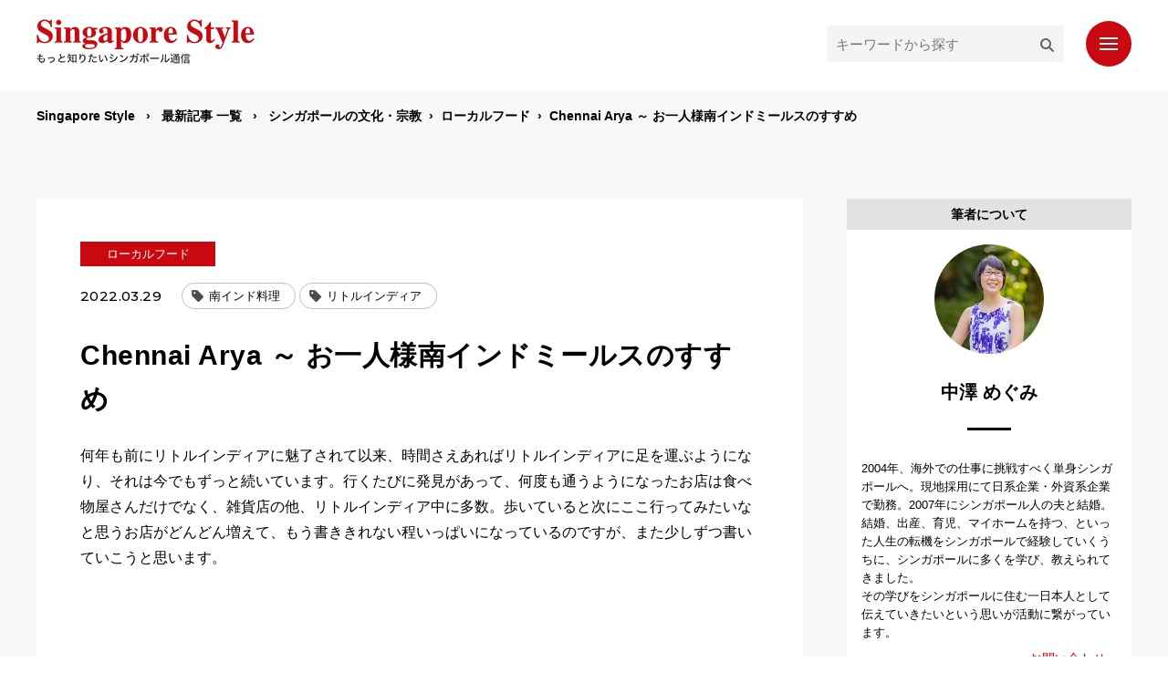

--- FILE ---
content_type: text/html; charset=UTF-8
request_url: https://singapore-style.com/16464/
body_size: 18305
content:

<!DOCTYPE html>
<html lang="ja" prefix="og: http://ogp.me/ns#" >
<head prefix="og: http://ogp.me/ns# fb: http://ogp.me/ns/fb# article: http://ogp.me/ns/article#">

<meta charset="UTF-8">
<meta http-equiv="Content-Type" content="text/html;charset=UTF-8">
<meta name="viewport" content="width=device-width">
<meta name="format-detection" content="telephone=no">
<link rel="profile" href="http://gmpg.org/xfn/11">
<link rel="pingback" href="https://singapore-style.com/xmlrpc.php">

	<style>img:is([sizes="auto" i], [sizes^="auto," i]) { contain-intrinsic-size: 3000px 1500px }</style>
	
		<!-- All in One SEO 4.9.3 - aioseo.com -->
		<title>Chennai Arya ～ お一人様南インドミールスのすすめ | Singapore Style</title>
	<meta name="robots" content="max-image-preview:large" />
	<meta name="author" content="n_megumi"/>
	<link rel="canonical" href="https://singapore-style.com/16464/" />
	<meta name="generator" content="All in One SEO (AIOSEO) 4.9.3" />
		<meta property="og:locale" content="ja_JP" />
		<meta property="og:site_name" content="Singapore Style" />
		<meta property="og:type" content="article" />
		<meta property="og:title" content="Chennai Arya ～ お一人様南インドミールスのすすめ | Singapore Style" />
		<meta property="og:url" content="https://singapore-style.com/16464/" />
		<meta property="fb:app_id" content="1528776044116828" />
		<meta property="fb:admins" content="100001921931372" />
		<meta property="og:image" content="https://singapore-style.com/wp-content/uploads/2022/03/277046625_662555945052304_3398377330091698839_n.jpg" />
		<meta property="og:image:secure_url" content="https://singapore-style.com/wp-content/uploads/2022/03/277046625_662555945052304_3398377330091698839_n.jpg" />
		<meta property="og:image:width" content="828" />
		<meta property="og:image:height" content="621" />
		<meta property="article:published_time" content="2022-03-29T09:36:32+00:00" />
		<meta property="article:modified_time" content="2022-03-29T10:06:31+00:00" />
		<meta property="article:publisher" content="https://www.facebook.com/megumi.mybox/" />
		<meta name="twitter:card" content="summary_large_image" />
		<meta name="twitter:title" content="Chennai Arya ～ お一人様南インドミールスのすすめ | Singapore Style" />
		<meta name="twitter:image" content="https://singapore-style.com/wp-content/uploads/2023/06/353020478_9494701007270536_8582707297791142470_n.jpg" />
		<script type="application/ld+json" class="aioseo-schema">
			{"@context":"https:\/\/schema.org","@graph":[{"@type":"Article","@id":"https:\/\/singapore-style.com\/16464\/#article","name":"Chennai Arya \uff5e \u304a\u4e00\u4eba\u69d8\u5357\u30a4\u30f3\u30c9\u30df\u30fc\u30eb\u30b9\u306e\u3059\u3059\u3081 | Singapore Style","headline":"Chennai Arya \uff5e \u304a\u4e00\u4eba\u69d8\u5357\u30a4\u30f3\u30c9\u30df\u30fc\u30eb\u30b9\u306e\u3059\u3059\u3081","author":{"@id":"https:\/\/singapore-style.com\/author\/n_megumi\/#author"},"publisher":{"@id":"https:\/\/singapore-style.com\/#person"},"image":{"@type":"ImageObject","url":"https:\/\/singapore-style.com\/wp-content\/uploads\/2022\/03\/277046625_662555945052304_3398377330091698839_n.jpg","width":828,"height":621},"datePublished":"2022-03-29T18:36:32+09:00","dateModified":"2022-03-29T19:06:31+09:00","inLanguage":"ja","mainEntityOfPage":{"@id":"https:\/\/singapore-style.com\/16464\/#webpage"},"isPartOf":{"@id":"https:\/\/singapore-style.com\/16464\/#webpage"},"articleSection":"\u30ed\u30fc\u30ab\u30eb\u30d5\u30fc\u30c9, \u5357\u30a4\u30f3\u30c9\u6599\u7406, \u30ea\u30c8\u30eb\u30a4\u30f3\u30c7\u30a3\u30a2"},{"@type":"BreadcrumbList","@id":"https:\/\/singapore-style.com\/16464\/#breadcrumblist","itemListElement":[{"@type":"ListItem","@id":"https:\/\/singapore-style.com#listItem","position":1,"name":"\u30db\u30fc\u30e0","item":"https:\/\/singapore-style.com","nextItem":{"@type":"ListItem","@id":"https:\/\/singapore-style.com\/category\/ctgr_04\/#listItem","name":"\u30b7\u30f3\u30ac\u30dd\u30fc\u30eb\u306e\u6587\u5316\u30fb\u5b97\u6559"}},{"@type":"ListItem","@id":"https:\/\/singapore-style.com\/category\/ctgr_04\/#listItem","position":2,"name":"\u30b7\u30f3\u30ac\u30dd\u30fc\u30eb\u306e\u6587\u5316\u30fb\u5b97\u6559","item":"https:\/\/singapore-style.com\/category\/ctgr_04\/","nextItem":{"@type":"ListItem","@id":"https:\/\/singapore-style.com\/category\/ctgr_04\/%e3%83%ad%e3%83%bc%e3%82%ab%e3%83%ab%e3%83%95%e3%83%bc%e3%83%89\/#listItem","name":"\u30ed\u30fc\u30ab\u30eb\u30d5\u30fc\u30c9"},"previousItem":{"@type":"ListItem","@id":"https:\/\/singapore-style.com#listItem","name":"\u30db\u30fc\u30e0"}},{"@type":"ListItem","@id":"https:\/\/singapore-style.com\/category\/ctgr_04\/%e3%83%ad%e3%83%bc%e3%82%ab%e3%83%ab%e3%83%95%e3%83%bc%e3%83%89\/#listItem","position":3,"name":"\u30ed\u30fc\u30ab\u30eb\u30d5\u30fc\u30c9","item":"https:\/\/singapore-style.com\/category\/ctgr_04\/%e3%83%ad%e3%83%bc%e3%82%ab%e3%83%ab%e3%83%95%e3%83%bc%e3%83%89\/","nextItem":{"@type":"ListItem","@id":"https:\/\/singapore-style.com\/16464\/#listItem","name":"Chennai Arya \uff5e \u304a\u4e00\u4eba\u69d8\u5357\u30a4\u30f3\u30c9\u30df\u30fc\u30eb\u30b9\u306e\u3059\u3059\u3081"},"previousItem":{"@type":"ListItem","@id":"https:\/\/singapore-style.com\/category\/ctgr_04\/#listItem","name":"\u30b7\u30f3\u30ac\u30dd\u30fc\u30eb\u306e\u6587\u5316\u30fb\u5b97\u6559"}},{"@type":"ListItem","@id":"https:\/\/singapore-style.com\/16464\/#listItem","position":4,"name":"Chennai Arya \uff5e \u304a\u4e00\u4eba\u69d8\u5357\u30a4\u30f3\u30c9\u30df\u30fc\u30eb\u30b9\u306e\u3059\u3059\u3081","previousItem":{"@type":"ListItem","@id":"https:\/\/singapore-style.com\/category\/ctgr_04\/%e3%83%ad%e3%83%bc%e3%82%ab%e3%83%ab%e3%83%95%e3%83%bc%e3%83%89\/#listItem","name":"\u30ed\u30fc\u30ab\u30eb\u30d5\u30fc\u30c9"}}]},{"@type":"Person","@id":"https:\/\/singapore-style.com\/#person","name":"n_megumi","image":{"@type":"ImageObject","@id":"https:\/\/singapore-style.com\/16464\/#personImage","url":"https:\/\/secure.gravatar.com\/avatar\/5c6a15d59eac85065d3c8577b896f74c15f9024bb68e63bf1b71b69539af2837?s=96&d=mm&r=g","width":96,"height":96,"caption":"n_megumi"}},{"@type":"Person","@id":"https:\/\/singapore-style.com\/author\/n_megumi\/#author","url":"https:\/\/singapore-style.com\/author\/n_megumi\/","name":"n_megumi","image":{"@type":"ImageObject","@id":"https:\/\/singapore-style.com\/16464\/#authorImage","url":"https:\/\/secure.gravatar.com\/avatar\/5c6a15d59eac85065d3c8577b896f74c15f9024bb68e63bf1b71b69539af2837?s=96&d=mm&r=g","width":96,"height":96,"caption":"n_megumi"}},{"@type":"WebPage","@id":"https:\/\/singapore-style.com\/16464\/#webpage","url":"https:\/\/singapore-style.com\/16464\/","name":"Chennai Arya \uff5e \u304a\u4e00\u4eba\u69d8\u5357\u30a4\u30f3\u30c9\u30df\u30fc\u30eb\u30b9\u306e\u3059\u3059\u3081 | Singapore Style","inLanguage":"ja","isPartOf":{"@id":"https:\/\/singapore-style.com\/#website"},"breadcrumb":{"@id":"https:\/\/singapore-style.com\/16464\/#breadcrumblist"},"author":{"@id":"https:\/\/singapore-style.com\/author\/n_megumi\/#author"},"creator":{"@id":"https:\/\/singapore-style.com\/author\/n_megumi\/#author"},"image":{"@type":"ImageObject","url":"https:\/\/singapore-style.com\/wp-content\/uploads\/2022\/03\/277046625_662555945052304_3398377330091698839_n.jpg","@id":"https:\/\/singapore-style.com\/16464\/#mainImage","width":828,"height":621},"primaryImageOfPage":{"@id":"https:\/\/singapore-style.com\/16464\/#mainImage"},"datePublished":"2022-03-29T18:36:32+09:00","dateModified":"2022-03-29T19:06:31+09:00"},{"@type":"WebSite","@id":"https:\/\/singapore-style.com\/#website","url":"https:\/\/singapore-style.com\/","name":"Singapore Style","description":"Singapore Style\u306e\u30a6\u30a7\u30d6\u30b5\u30a4\u30c8\u3067\u3059\u3002","inLanguage":"ja","publisher":{"@id":"https:\/\/singapore-style.com\/#person"}}]}
		</script>
		<!-- All in One SEO -->

<link rel="alternate" type="application/rss+xml" title="Singapore Style &raquo; フィード" href="https://singapore-style.com/feed/" />
<link rel="alternate" type="application/rss+xml" title="Singapore Style &raquo; コメントフィード" href="https://singapore-style.com/comments/feed/" />
		<!-- This site uses the Google Analytics by MonsterInsights plugin v9.11.1 - Using Analytics tracking - https://www.monsterinsights.com/ -->
		<!-- Note: MonsterInsights is not currently configured on this site. The site owner needs to authenticate with Google Analytics in the MonsterInsights settings panel. -->
					<!-- No tracking code set -->
				<!-- / Google Analytics by MonsterInsights -->
		<script type="text/javascript">
/* <![CDATA[ */
window._wpemojiSettings = {"baseUrl":"https:\/\/s.w.org\/images\/core\/emoji\/16.0.1\/72x72\/","ext":".png","svgUrl":"https:\/\/s.w.org\/images\/core\/emoji\/16.0.1\/svg\/","svgExt":".svg","source":{"concatemoji":"https:\/\/singapore-style.com\/wp-includes\/js\/wp-emoji-release.min.js?ver=6.8.3"}};
/*! This file is auto-generated */
!function(s,n){var o,i,e;function c(e){try{var t={supportTests:e,timestamp:(new Date).valueOf()};sessionStorage.setItem(o,JSON.stringify(t))}catch(e){}}function p(e,t,n){e.clearRect(0,0,e.canvas.width,e.canvas.height),e.fillText(t,0,0);var t=new Uint32Array(e.getImageData(0,0,e.canvas.width,e.canvas.height).data),a=(e.clearRect(0,0,e.canvas.width,e.canvas.height),e.fillText(n,0,0),new Uint32Array(e.getImageData(0,0,e.canvas.width,e.canvas.height).data));return t.every(function(e,t){return e===a[t]})}function u(e,t){e.clearRect(0,0,e.canvas.width,e.canvas.height),e.fillText(t,0,0);for(var n=e.getImageData(16,16,1,1),a=0;a<n.data.length;a++)if(0!==n.data[a])return!1;return!0}function f(e,t,n,a){switch(t){case"flag":return n(e,"\ud83c\udff3\ufe0f\u200d\u26a7\ufe0f","\ud83c\udff3\ufe0f\u200b\u26a7\ufe0f")?!1:!n(e,"\ud83c\udde8\ud83c\uddf6","\ud83c\udde8\u200b\ud83c\uddf6")&&!n(e,"\ud83c\udff4\udb40\udc67\udb40\udc62\udb40\udc65\udb40\udc6e\udb40\udc67\udb40\udc7f","\ud83c\udff4\u200b\udb40\udc67\u200b\udb40\udc62\u200b\udb40\udc65\u200b\udb40\udc6e\u200b\udb40\udc67\u200b\udb40\udc7f");case"emoji":return!a(e,"\ud83e\udedf")}return!1}function g(e,t,n,a){var r="undefined"!=typeof WorkerGlobalScope&&self instanceof WorkerGlobalScope?new OffscreenCanvas(300,150):s.createElement("canvas"),o=r.getContext("2d",{willReadFrequently:!0}),i=(o.textBaseline="top",o.font="600 32px Arial",{});return e.forEach(function(e){i[e]=t(o,e,n,a)}),i}function t(e){var t=s.createElement("script");t.src=e,t.defer=!0,s.head.appendChild(t)}"undefined"!=typeof Promise&&(o="wpEmojiSettingsSupports",i=["flag","emoji"],n.supports={everything:!0,everythingExceptFlag:!0},e=new Promise(function(e){s.addEventListener("DOMContentLoaded",e,{once:!0})}),new Promise(function(t){var n=function(){try{var e=JSON.parse(sessionStorage.getItem(o));if("object"==typeof e&&"number"==typeof e.timestamp&&(new Date).valueOf()<e.timestamp+604800&&"object"==typeof e.supportTests)return e.supportTests}catch(e){}return null}();if(!n){if("undefined"!=typeof Worker&&"undefined"!=typeof OffscreenCanvas&&"undefined"!=typeof URL&&URL.createObjectURL&&"undefined"!=typeof Blob)try{var e="postMessage("+g.toString()+"("+[JSON.stringify(i),f.toString(),p.toString(),u.toString()].join(",")+"));",a=new Blob([e],{type:"text/javascript"}),r=new Worker(URL.createObjectURL(a),{name:"wpTestEmojiSupports"});return void(r.onmessage=function(e){c(n=e.data),r.terminate(),t(n)})}catch(e){}c(n=g(i,f,p,u))}t(n)}).then(function(e){for(var t in e)n.supports[t]=e[t],n.supports.everything=n.supports.everything&&n.supports[t],"flag"!==t&&(n.supports.everythingExceptFlag=n.supports.everythingExceptFlag&&n.supports[t]);n.supports.everythingExceptFlag=n.supports.everythingExceptFlag&&!n.supports.flag,n.DOMReady=!1,n.readyCallback=function(){n.DOMReady=!0}}).then(function(){return e}).then(function(){var e;n.supports.everything||(n.readyCallback(),(e=n.source||{}).concatemoji?t(e.concatemoji):e.wpemoji&&e.twemoji&&(t(e.twemoji),t(e.wpemoji)))}))}((window,document),window._wpemojiSettings);
/* ]]> */
</script>
<style id='wp-emoji-styles-inline-css' type='text/css'>

	img.wp-smiley, img.emoji {
		display: inline !important;
		border: none !important;
		box-shadow: none !important;
		height: 1em !important;
		width: 1em !important;
		margin: 0 0.07em !important;
		vertical-align: -0.1em !important;
		background: none !important;
		padding: 0 !important;
	}
</style>
<link rel='stylesheet' id='wp-block-library-css' href='https://singapore-style.com/wp-includes/css/dist/block-library/style.min.css?ver=6.8.3' type='text/css' media='all' />
<style id='classic-theme-styles-inline-css' type='text/css'>
/*! This file is auto-generated */
.wp-block-button__link{color:#fff;background-color:#32373c;border-radius:9999px;box-shadow:none;text-decoration:none;padding:calc(.667em + 2px) calc(1.333em + 2px);font-size:1.125em}.wp-block-file__button{background:#32373c;color:#fff;text-decoration:none}
</style>
<link rel='stylesheet' id='aioseo/css/src/vue/standalone/blocks/table-of-contents/global.scss-css' href='https://singapore-style.com/wp-content/plugins/all-in-one-seo-pack/dist/Lite/assets/css/table-of-contents/global.e90f6d47.css?ver=4.9.3' type='text/css' media='all' />
<style id='global-styles-inline-css' type='text/css'>
:root{--wp--preset--aspect-ratio--square: 1;--wp--preset--aspect-ratio--4-3: 4/3;--wp--preset--aspect-ratio--3-4: 3/4;--wp--preset--aspect-ratio--3-2: 3/2;--wp--preset--aspect-ratio--2-3: 2/3;--wp--preset--aspect-ratio--16-9: 16/9;--wp--preset--aspect-ratio--9-16: 9/16;--wp--preset--color--black: #000000;--wp--preset--color--cyan-bluish-gray: #abb8c3;--wp--preset--color--white: #ffffff;--wp--preset--color--pale-pink: #f78da7;--wp--preset--color--vivid-red: #cf2e2e;--wp--preset--color--luminous-vivid-orange: #ff6900;--wp--preset--color--luminous-vivid-amber: #fcb900;--wp--preset--color--light-green-cyan: #7bdcb5;--wp--preset--color--vivid-green-cyan: #00d084;--wp--preset--color--pale-cyan-blue: #8ed1fc;--wp--preset--color--vivid-cyan-blue: #0693e3;--wp--preset--color--vivid-purple: #9b51e0;--wp--preset--gradient--vivid-cyan-blue-to-vivid-purple: linear-gradient(135deg,rgba(6,147,227,1) 0%,rgb(155,81,224) 100%);--wp--preset--gradient--light-green-cyan-to-vivid-green-cyan: linear-gradient(135deg,rgb(122,220,180) 0%,rgb(0,208,130) 100%);--wp--preset--gradient--luminous-vivid-amber-to-luminous-vivid-orange: linear-gradient(135deg,rgba(252,185,0,1) 0%,rgba(255,105,0,1) 100%);--wp--preset--gradient--luminous-vivid-orange-to-vivid-red: linear-gradient(135deg,rgba(255,105,0,1) 0%,rgb(207,46,46) 100%);--wp--preset--gradient--very-light-gray-to-cyan-bluish-gray: linear-gradient(135deg,rgb(238,238,238) 0%,rgb(169,184,195) 100%);--wp--preset--gradient--cool-to-warm-spectrum: linear-gradient(135deg,rgb(74,234,220) 0%,rgb(151,120,209) 20%,rgb(207,42,186) 40%,rgb(238,44,130) 60%,rgb(251,105,98) 80%,rgb(254,248,76) 100%);--wp--preset--gradient--blush-light-purple: linear-gradient(135deg,rgb(255,206,236) 0%,rgb(152,150,240) 100%);--wp--preset--gradient--blush-bordeaux: linear-gradient(135deg,rgb(254,205,165) 0%,rgb(254,45,45) 50%,rgb(107,0,62) 100%);--wp--preset--gradient--luminous-dusk: linear-gradient(135deg,rgb(255,203,112) 0%,rgb(199,81,192) 50%,rgb(65,88,208) 100%);--wp--preset--gradient--pale-ocean: linear-gradient(135deg,rgb(255,245,203) 0%,rgb(182,227,212) 50%,rgb(51,167,181) 100%);--wp--preset--gradient--electric-grass: linear-gradient(135deg,rgb(202,248,128) 0%,rgb(113,206,126) 100%);--wp--preset--gradient--midnight: linear-gradient(135deg,rgb(2,3,129) 0%,rgb(40,116,252) 100%);--wp--preset--font-size--small: 13px;--wp--preset--font-size--medium: 20px;--wp--preset--font-size--large: 36px;--wp--preset--font-size--x-large: 42px;--wp--preset--spacing--20: 0.44rem;--wp--preset--spacing--30: 0.67rem;--wp--preset--spacing--40: 1rem;--wp--preset--spacing--50: 1.5rem;--wp--preset--spacing--60: 2.25rem;--wp--preset--spacing--70: 3.38rem;--wp--preset--spacing--80: 5.06rem;--wp--preset--shadow--natural: 6px 6px 9px rgba(0, 0, 0, 0.2);--wp--preset--shadow--deep: 12px 12px 50px rgba(0, 0, 0, 0.4);--wp--preset--shadow--sharp: 6px 6px 0px rgba(0, 0, 0, 0.2);--wp--preset--shadow--outlined: 6px 6px 0px -3px rgba(255, 255, 255, 1), 6px 6px rgba(0, 0, 0, 1);--wp--preset--shadow--crisp: 6px 6px 0px rgba(0, 0, 0, 1);}:where(.is-layout-flex){gap: 0.5em;}:where(.is-layout-grid){gap: 0.5em;}body .is-layout-flex{display: flex;}.is-layout-flex{flex-wrap: wrap;align-items: center;}.is-layout-flex > :is(*, div){margin: 0;}body .is-layout-grid{display: grid;}.is-layout-grid > :is(*, div){margin: 0;}:where(.wp-block-columns.is-layout-flex){gap: 2em;}:where(.wp-block-columns.is-layout-grid){gap: 2em;}:where(.wp-block-post-template.is-layout-flex){gap: 1.25em;}:where(.wp-block-post-template.is-layout-grid){gap: 1.25em;}.has-black-color{color: var(--wp--preset--color--black) !important;}.has-cyan-bluish-gray-color{color: var(--wp--preset--color--cyan-bluish-gray) !important;}.has-white-color{color: var(--wp--preset--color--white) !important;}.has-pale-pink-color{color: var(--wp--preset--color--pale-pink) !important;}.has-vivid-red-color{color: var(--wp--preset--color--vivid-red) !important;}.has-luminous-vivid-orange-color{color: var(--wp--preset--color--luminous-vivid-orange) !important;}.has-luminous-vivid-amber-color{color: var(--wp--preset--color--luminous-vivid-amber) !important;}.has-light-green-cyan-color{color: var(--wp--preset--color--light-green-cyan) !important;}.has-vivid-green-cyan-color{color: var(--wp--preset--color--vivid-green-cyan) !important;}.has-pale-cyan-blue-color{color: var(--wp--preset--color--pale-cyan-blue) !important;}.has-vivid-cyan-blue-color{color: var(--wp--preset--color--vivid-cyan-blue) !important;}.has-vivid-purple-color{color: var(--wp--preset--color--vivid-purple) !important;}.has-black-background-color{background-color: var(--wp--preset--color--black) !important;}.has-cyan-bluish-gray-background-color{background-color: var(--wp--preset--color--cyan-bluish-gray) !important;}.has-white-background-color{background-color: var(--wp--preset--color--white) !important;}.has-pale-pink-background-color{background-color: var(--wp--preset--color--pale-pink) !important;}.has-vivid-red-background-color{background-color: var(--wp--preset--color--vivid-red) !important;}.has-luminous-vivid-orange-background-color{background-color: var(--wp--preset--color--luminous-vivid-orange) !important;}.has-luminous-vivid-amber-background-color{background-color: var(--wp--preset--color--luminous-vivid-amber) !important;}.has-light-green-cyan-background-color{background-color: var(--wp--preset--color--light-green-cyan) !important;}.has-vivid-green-cyan-background-color{background-color: var(--wp--preset--color--vivid-green-cyan) !important;}.has-pale-cyan-blue-background-color{background-color: var(--wp--preset--color--pale-cyan-blue) !important;}.has-vivid-cyan-blue-background-color{background-color: var(--wp--preset--color--vivid-cyan-blue) !important;}.has-vivid-purple-background-color{background-color: var(--wp--preset--color--vivid-purple) !important;}.has-black-border-color{border-color: var(--wp--preset--color--black) !important;}.has-cyan-bluish-gray-border-color{border-color: var(--wp--preset--color--cyan-bluish-gray) !important;}.has-white-border-color{border-color: var(--wp--preset--color--white) !important;}.has-pale-pink-border-color{border-color: var(--wp--preset--color--pale-pink) !important;}.has-vivid-red-border-color{border-color: var(--wp--preset--color--vivid-red) !important;}.has-luminous-vivid-orange-border-color{border-color: var(--wp--preset--color--luminous-vivid-orange) !important;}.has-luminous-vivid-amber-border-color{border-color: var(--wp--preset--color--luminous-vivid-amber) !important;}.has-light-green-cyan-border-color{border-color: var(--wp--preset--color--light-green-cyan) !important;}.has-vivid-green-cyan-border-color{border-color: var(--wp--preset--color--vivid-green-cyan) !important;}.has-pale-cyan-blue-border-color{border-color: var(--wp--preset--color--pale-cyan-blue) !important;}.has-vivid-cyan-blue-border-color{border-color: var(--wp--preset--color--vivid-cyan-blue) !important;}.has-vivid-purple-border-color{border-color: var(--wp--preset--color--vivid-purple) !important;}.has-vivid-cyan-blue-to-vivid-purple-gradient-background{background: var(--wp--preset--gradient--vivid-cyan-blue-to-vivid-purple) !important;}.has-light-green-cyan-to-vivid-green-cyan-gradient-background{background: var(--wp--preset--gradient--light-green-cyan-to-vivid-green-cyan) !important;}.has-luminous-vivid-amber-to-luminous-vivid-orange-gradient-background{background: var(--wp--preset--gradient--luminous-vivid-amber-to-luminous-vivid-orange) !important;}.has-luminous-vivid-orange-to-vivid-red-gradient-background{background: var(--wp--preset--gradient--luminous-vivid-orange-to-vivid-red) !important;}.has-very-light-gray-to-cyan-bluish-gray-gradient-background{background: var(--wp--preset--gradient--very-light-gray-to-cyan-bluish-gray) !important;}.has-cool-to-warm-spectrum-gradient-background{background: var(--wp--preset--gradient--cool-to-warm-spectrum) !important;}.has-blush-light-purple-gradient-background{background: var(--wp--preset--gradient--blush-light-purple) !important;}.has-blush-bordeaux-gradient-background{background: var(--wp--preset--gradient--blush-bordeaux) !important;}.has-luminous-dusk-gradient-background{background: var(--wp--preset--gradient--luminous-dusk) !important;}.has-pale-ocean-gradient-background{background: var(--wp--preset--gradient--pale-ocean) !important;}.has-electric-grass-gradient-background{background: var(--wp--preset--gradient--electric-grass) !important;}.has-midnight-gradient-background{background: var(--wp--preset--gradient--midnight) !important;}.has-small-font-size{font-size: var(--wp--preset--font-size--small) !important;}.has-medium-font-size{font-size: var(--wp--preset--font-size--medium) !important;}.has-large-font-size{font-size: var(--wp--preset--font-size--large) !important;}.has-x-large-font-size{font-size: var(--wp--preset--font-size--x-large) !important;}
:where(.wp-block-post-template.is-layout-flex){gap: 1.25em;}:where(.wp-block-post-template.is-layout-grid){gap: 1.25em;}
:where(.wp-block-columns.is-layout-flex){gap: 2em;}:where(.wp-block-columns.is-layout-grid){gap: 2em;}
:root :where(.wp-block-pullquote){font-size: 1.5em;line-height: 1.6;}
</style>
<link rel='stylesheet' id='pz-linkcard-css' href='//singapore-style.com/wp-content/uploads/pz-linkcard/style.css?ver=2.4.7.250' type='text/css' media='all' />
<link rel="https://api.w.org/" href="https://singapore-style.com/wp-json/" /><link rel="alternate" title="JSON" type="application/json" href="https://singapore-style.com/wp-json/wp/v2/posts/16464" /><link rel="EditURI" type="application/rsd+xml" title="RSD" href="https://singapore-style.com/xmlrpc.php?rsd" />
<meta name="generator" content="WordPress 6.8.3" />
<link rel='shortlink' href='https://singapore-style.com/?p=16464' />
<link rel="alternate" title="oEmbed (JSON)" type="application/json+oembed" href="https://singapore-style.com/wp-json/oembed/1.0/embed?url=https%3A%2F%2Fsingapore-style.com%2F16464%2F" />
<link rel="alternate" title="oEmbed (XML)" type="text/xml+oembed" href="https://singapore-style.com/wp-json/oembed/1.0/embed?url=https%3A%2F%2Fsingapore-style.com%2F16464%2F&#038;format=xml" />

<link rel="stylesheet" href="https://singapore-style.com/wp-content/themes/singapore_style/loading.css">
<link rel="stylesheet" href="https://singapore-style.com/wp-content/themes/singapore_style/style.css">
<link rel="stylesheet" href="https://singapore-style.com/wp-content/themes/singapore_style/form.css">
<link rel="stylesheet" href="https://singapore-style.com/wp-content/themes/singapore_style/wordpress.css">
<link rel="stylesheet" href="https://singapore-style.com/wp-content/themes/singapore_style/common.css">
<link rel="stylesheet" href="https://singapore-style.com/wp-content/themes/singapore_style/main.css?04081840">
<link rel="stylesheet" href="https://singapore-style.com/wp-content/themes/singapore_style/responsive.css">

<style type="text/css">
                          .category-ctgr_01 .entry-category a {background: #c8090f !important;}
    .category-ctgr_01 .nolink-category {background: #c8090f !important;}
        .category-ctgr_02 .entry-category a {background: #f0da5d !important;}
    .category-ctgr_02 .nolink-category {background: #f0da5d !important;}
        .category-ctgr_03 .entry-category a {background: #0099ea !important;}
    .category-ctgr_03 .nolink-category {background: #0099ea !important;}
        .category-ctgr_04 .entry-category a {background: #13aa7a !important;}
    .category-ctgr_04 .nolink-category {background: #13aa7a !important;}
        .category-ctgr_05 .entry-category a {background: #204d95 !important;}
    .category-ctgr_05 .nolink-category {background: #204d95 !important;}
        .category-sglife .entry-category a {background: #b2946e !important;}
    .category-sglife .nolink-category {background: #b2946e !important;}
        .category-ctgr_07 .entry-category a {background: #3f51b5 !important;}
    .category-ctgr_07 .nolink-category {background: #3f51b5 !important;}
        .category-uncategorized .entry-category a {background: #000000 !important;}
    .category-uncategorized .nolink-category {background: #000000 !important;}
  </style>
</head>
<body id="body">




<div id="effect-area">
  <div id="loading-area">
    <div id="loading-overlay"></div>
  </div>
</div>






  <div id="page" class="page--post">





<header id="header">
  <div id="sp-nav-area" class="hide-lg">
    <div id="sp-header">
      <div id="sp-site-logo">
        <a href="https://singapore-style.com/" rel="home">
          <img src="https://singapore-style.com/wp-content/themes/singapore_style/img/logo_l.png" alt="Singapore Style">
        </a>
      </div>
      <div id="sp-btn--toggle" class="sp-btn">
        <div class="sp-btn-icon">
          <span id="sp-btn-icon--line1"></span>
          <span id="sp-btn-icon--line2"></span>
          <span id="sp-btn-icon--line3"></span>
        </div>
        <div class="sp-btn-text"></div>
      </div>
    </div>



    <div id="sp-nav-wrapper">
      <nav id="sp-navigation">
        <ul>
          <li><a href="https://singapore-style.com/" rel="home">ホーム</a></li>
          <li><a href="https://singapore-style.com/blog/">最新記事</a></li>
          <li><a href="https://singapore-style.com/popular/">人気記事</a></li>
          <li><a href="https://singapore-style.com/profile/">プロフィール</a></li>
          <li><a href="https://singapore-style.com/more/">もっと知りたいシンガポール通信</a></li>
          <li><a href="https://singapore-style.com/contact/">お問い合わせ</a></li>
          <li><a href="https://singapore-style.com/subscribe/">読者登録</a></li>
        </ul>
      </nav>


      <div id="sp-widget">
        <aside class="widget widget-search">
          
<div id="search-box">
  <form action="https://singapore-style.com" method="get" id="searchform">
    <input id="search-text" type="text" tabindex="3" name="s" placeholder="キーワードから探す">
    <button id="search-button" tabindex="4" type="submit"><span class="icon-search"></span></button>
  </form>
</div>
        </aside>

        <aside class="widget widget-category">
          <h4 class="widget-title">カテゴリー</h4>
          <ul>
            	<li class="cat-item cat-item-34"><a href="https://singapore-style.com/category/session/">個人セッション<span class="widget-count font--eng">1</span></a>
</li>
	<li class="cat-item cat-item-50"><a href="https://singapore-style.com/category/%e6%97%85%e8%a1%8c/">旅行<span class="widget-count font--eng">38</span></a>
<ul class='children'>
	<li class="cat-item cat-item-57"><a href="https://singapore-style.com/category/%e6%97%85%e8%a1%8c/%e6%97%85%e8%a1%8c%e6%97%a5%e6%9c%ac%e4%bb%a5%e5%a4%96/">旅行(日本以外)<span class="widget-count font--eng">17</span></a>
</li>
</ul>
</li>
	<li class="cat-item cat-item-2"><a href="https://singapore-style.com/category/news/">ニュース<span class="widget-count font--eng">131</span></a>
<ul class='children'>
	<li class="cat-item cat-item-3"><a href="https://singapore-style.com/category/news/covid19/">コロナウィルス関連<span class="widget-count font--eng">109</span></a>
</li>
</ul>
</li>
	<li class="cat-item cat-item-4"><a href="https://singapore-style.com/category/ctgr_01/">想い<span class="widget-count font--eng">14</span></a>
</li>
	<li class="cat-item cat-item-5"><a href="https://singapore-style.com/category/ctgr_02/">プロフィール<span class="widget-count font--eng">3</span></a>
</li>
	<li class="cat-item cat-item-6"><a href="https://singapore-style.com/category/ctgr_03/">見どころ・観光<span class="widget-count font--eng">29</span></a>
<ul class='children'>
	<li class="cat-item cat-item-32"><a href="https://singapore-style.com/category/ctgr_03/outskirt/">シンガポール郊外<span class="widget-count font--eng">23</span></a>
</li>
</ul>
</li>
	<li class="cat-item cat-item-7"><a href="https://singapore-style.com/category/ctgr_04/">シンガポールの文化・宗教<span class="widget-count font--eng">195</span></a>
<ul class='children'>
	<li class="cat-item cat-item-33"><a href="https://singapore-style.com/category/ctgr_04/event/">季節行事、宗教行事<span class="widget-count font--eng">75</span></a>
</li>
	<li class="cat-item cat-item-14"><a href="https://singapore-style.com/category/ctgr_04/%e3%83%ad%e3%83%bc%e3%82%ab%e3%83%ab%e3%83%95%e3%83%bc%e3%83%89/">ローカルフード<span class="widget-count font--eng">94</span></a>
</li>
</ul>
</li>
	<li class="cat-item cat-item-8"><a href="https://singapore-style.com/category/ctgr_05/">シンガポールの歴史<span class="widget-count font--eng">9</span></a>
</li>
	<li class="cat-item cat-item-9"><a href="https://singapore-style.com/category/sglife/">シンガポール生活<span class="widget-count font--eng">145</span></a>
<ul class='children'>
	<li class="cat-item cat-item-13"><a href="https://singapore-style.com/category/sglife/%e3%82%b7%e3%83%b3%e3%82%ac%e3%83%9d%e3%83%bc%e3%83%ab%e4%ba%ba/">『人』シンガポール人<span class="widget-count font--eng">13</span></a>
</li>
	<li class="cat-item cat-item-15"><a href="https://singapore-style.com/category/sglife/%e6%94%bf%e6%b2%bb%e3%81%ab%e3%81%a4%e3%81%84%e3%81%a6/">政治について<span class="widget-count font--eng">21</span></a>
</li>
</ul>
</li>
	<li class="cat-item cat-item-10"><a href="https://singapore-style.com/category/ctgr_07/">イベント<span class="widget-count font--eng">18</span></a>
</li>
	<li class="cat-item cat-item-12"><a href="https://singapore-style.com/category/uncategorized/">日々の事、その他<span class="widget-count font--eng">53</span></a>
</li>
          </ul>
        </aside>

        <aside class="widget widget-archive">
          <h4 class="widget-title">投稿月</h4>
          <div class="select-area">
            <select name="archive-dropdown" onChange='document.location.href=this.options[this.selectedIndex].value;'>
              <option value="">月を選択</option>
              	<option value='https://singapore-style.com/date/2025/11/'> 2025年11月 &nbsp;(1)</option>
	<option value='https://singapore-style.com/date/2025/02/'> 2025年2月 &nbsp;(1)</option>
	<option value='https://singapore-style.com/date/2025/01/'> 2025年1月 &nbsp;(2)</option>
	<option value='https://singapore-style.com/date/2024/06/'> 2024年6月 &nbsp;(1)</option>
	<option value='https://singapore-style.com/date/2024/03/'> 2024年3月 &nbsp;(2)</option>
	<option value='https://singapore-style.com/date/2024/02/'> 2024年2月 &nbsp;(5)</option>
	<option value='https://singapore-style.com/date/2024/01/'> 2024年1月 &nbsp;(5)</option>
	<option value='https://singapore-style.com/date/2023/12/'> 2023年12月 &nbsp;(4)</option>
	<option value='https://singapore-style.com/date/2023/11/'> 2023年11月 &nbsp;(6)</option>
	<option value='https://singapore-style.com/date/2023/10/'> 2023年10月 &nbsp;(4)</option>
	<option value='https://singapore-style.com/date/2023/09/'> 2023年9月 &nbsp;(4)</option>
	<option value='https://singapore-style.com/date/2023/08/'> 2023年8月 &nbsp;(7)</option>
	<option value='https://singapore-style.com/date/2023/07/'> 2023年7月 &nbsp;(3)</option>
	<option value='https://singapore-style.com/date/2023/06/'> 2023年6月 &nbsp;(5)</option>
	<option value='https://singapore-style.com/date/2023/05/'> 2023年5月 &nbsp;(4)</option>
	<option value='https://singapore-style.com/date/2023/04/'> 2023年4月 &nbsp;(6)</option>
	<option value='https://singapore-style.com/date/2023/03/'> 2023年3月 &nbsp;(7)</option>
	<option value='https://singapore-style.com/date/2023/02/'> 2023年2月 &nbsp;(7)</option>
	<option value='https://singapore-style.com/date/2023/01/'> 2023年1月 &nbsp;(8)</option>
	<option value='https://singapore-style.com/date/2022/12/'> 2022年12月 &nbsp;(9)</option>
	<option value='https://singapore-style.com/date/2022/11/'> 2022年11月 &nbsp;(6)</option>
	<option value='https://singapore-style.com/date/2022/10/'> 2022年10月 &nbsp;(6)</option>
	<option value='https://singapore-style.com/date/2022/09/'> 2022年9月 &nbsp;(10)</option>
	<option value='https://singapore-style.com/date/2022/08/'> 2022年8月 &nbsp;(16)</option>
	<option value='https://singapore-style.com/date/2022/07/'> 2022年7月 &nbsp;(9)</option>
	<option value='https://singapore-style.com/date/2022/06/'> 2022年6月 &nbsp;(11)</option>
	<option value='https://singapore-style.com/date/2022/05/'> 2022年5月 &nbsp;(6)</option>
	<option value='https://singapore-style.com/date/2022/04/'> 2022年4月 &nbsp;(13)</option>
	<option value='https://singapore-style.com/date/2022/03/'> 2022年3月 &nbsp;(9)</option>
	<option value='https://singapore-style.com/date/2022/02/'> 2022年2月 &nbsp;(10)</option>
	<option value='https://singapore-style.com/date/2022/01/'> 2022年1月 &nbsp;(16)</option>
	<option value='https://singapore-style.com/date/2021/12/'> 2021年12月 &nbsp;(14)</option>
	<option value='https://singapore-style.com/date/2021/11/'> 2021年11月 &nbsp;(16)</option>
	<option value='https://singapore-style.com/date/2021/10/'> 2021年10月 &nbsp;(12)</option>
	<option value='https://singapore-style.com/date/2021/09/'> 2021年9月 &nbsp;(16)</option>
	<option value='https://singapore-style.com/date/2021/08/'> 2021年8月 &nbsp;(21)</option>
	<option value='https://singapore-style.com/date/2021/07/'> 2021年7月 &nbsp;(16)</option>
	<option value='https://singapore-style.com/date/2021/06/'> 2021年6月 &nbsp;(15)</option>
	<option value='https://singapore-style.com/date/2021/05/'> 2021年5月 &nbsp;(19)</option>
	<option value='https://singapore-style.com/date/2021/04/'> 2021年4月 &nbsp;(13)</option>
	<option value='https://singapore-style.com/date/2021/03/'> 2021年3月 &nbsp;(22)</option>
	<option value='https://singapore-style.com/date/2021/02/'> 2021年2月 &nbsp;(20)</option>
	<option value='https://singapore-style.com/date/2021/01/'> 2021年1月 &nbsp;(21)</option>
	<option value='https://singapore-style.com/date/2020/12/'> 2020年12月 &nbsp;(24)</option>
	<option value='https://singapore-style.com/date/2020/11/'> 2020年11月 &nbsp;(24)</option>
	<option value='https://singapore-style.com/date/2020/10/'> 2020年10月 &nbsp;(28)</option>
	<option value='https://singapore-style.com/date/2020/09/'> 2020年9月 &nbsp;(27)</option>
	<option value='https://singapore-style.com/date/2020/08/'> 2020年8月 &nbsp;(24)</option>
	<option value='https://singapore-style.com/date/2020/07/'> 2020年7月 &nbsp;(21)</option>
	<option value='https://singapore-style.com/date/2020/06/'> 2020年6月 &nbsp;(21)</option>
	<option value='https://singapore-style.com/date/2020/05/'> 2020年5月 &nbsp;(18)</option>
	<option value='https://singapore-style.com/date/2020/04/'> 2020年4月 &nbsp;(24)</option>
	<option value='https://singapore-style.com/date/2020/03/'> 2020年3月 &nbsp;(3)</option>
	<option value='https://singapore-style.com/date/2020/01/'> 2020年1月 &nbsp;(2)</option>
	<option value='https://singapore-style.com/date/2019/10/'> 2019年10月 &nbsp;(2)</option>
	<option value='https://singapore-style.com/date/2019/09/'> 2019年9月 &nbsp;(2)</option>
	<option value='https://singapore-style.com/date/2018/11/'> 2018年11月 &nbsp;(1)</option>
	<option value='https://singapore-style.com/date/2018/06/'> 2018年6月 &nbsp;(2)</option>
	<option value='https://singapore-style.com/date/2016/08/'> 2016年8月 &nbsp;(2)</option>
	<option value='https://singapore-style.com/date/2015/04/'> 2015年4月 &nbsp;(1)</option>
	<option value='https://singapore-style.com/date/2015/03/'> 2015年3月 &nbsp;(2)</option>
            </select>
          </div>
        </aside>

        <aside class="widget widget-tagcloud">
          <h4 class="widget-title">タグクラウド</h4>
          <div class="tagcloud">
            <ul>
              <a href="https://singapore-style.com/tag/%e7%b7%8f%e9%81%b8%e6%8c%99/" class="tag-cloud-link tag-link-31 tag-link-position-1" style="font-size: 13.083798882682pt;" aria-label="総選挙 (8個の項目)">総選挙</a>
<a href="https://singapore-style.com/tag/%e6%9c%ac%e8%b3%aa/" class="tag-cloud-link tag-link-18 tag-link-position-2" style="font-size: 12.301675977654pt;" aria-label="本質 (6個の項目)">本質</a>
<a href="https://singapore-style.com/tag/%e6%97%a7%e6%ad%a3%e6%9c%88/" class="tag-cloud-link tag-link-41 tag-link-position-3" style="font-size: 15.664804469274pt;" aria-label="旧正月 (18個の項目)">旧正月</a>
<a href="https://singapore-style.com/tag/%e6%95%99%e8%82%b2/" class="tag-cloud-link tag-link-47 tag-link-position-4" style="font-size: 11.754189944134pt;" aria-label="教育 (5個の項目)">教育</a>
<a href="https://singapore-style.com/tag/%e6%88%a6%e8%b7%a1%e3%80%81%e6%88%a6%e5%8f%b2/" class="tag-cloud-link tag-link-43 tag-link-position-5" style="font-size: 13.083798882682pt;" aria-label="戦跡、戦史 (8個の項目)">戦跡、戦史</a>
<a href="https://singapore-style.com/tag/%e6%83%b3%e3%81%84/" class="tag-cloud-link tag-link-20 tag-link-position-6" style="font-size: 14.648044692737pt;" aria-label="想い (13個の項目)">想い</a>
<a href="https://singapore-style.com/tag/%e6%81%af%e6%8a%9c%e3%81%8d/" class="tag-cloud-link tag-link-19 tag-link-position-7" style="font-size: 8pt;" aria-label="息抜き (1個の項目)">息抜き</a>
<a href="https://singapore-style.com/tag/%e5%a4%9a%e6%b0%91%e6%97%8f%e5%9b%bd%e5%ae%b6/" class="tag-cloud-link tag-link-22 tag-link-position-8" style="font-size: 13.474860335196pt;" aria-label="多民族国家 (9個の項目)">多民族国家</a>
<a href="https://singapore-style.com/tag/%e5%a4%9a%e6%a7%98%e6%80%a7/" class="tag-cloud-link tag-link-27 tag-link-position-9" style="font-size: 10.346368715084pt;" aria-label="多様性 (3個の項目)">多様性</a>
<a href="https://singapore-style.com/tag/%e5%8d%97%e3%82%a4%e3%83%b3%e3%83%89%e6%96%99%e7%90%86/" class="tag-cloud-link tag-link-45 tag-link-position-10" style="font-size: 15.977653631285pt;" aria-label="南インド料理 (20個の項目)">南インド料理</a>
<a href="https://singapore-style.com/tag/%e5%8b%95%e6%a4%8d%e7%89%a9/" class="tag-cloud-link tag-link-26 tag-link-position-11" style="font-size: 8pt;" aria-label="動植物 (1個の項目)">動植物</a>
<a href="https://singapore-style.com/tag/%e5%86%a0%e5%a9%9a%e8%91%ac%e7%a5%ad/" class="tag-cloud-link tag-link-35 tag-link-position-12" style="font-size: 12.692737430168pt;" aria-label="冠婚葬祭 (7個の項目)">冠婚葬祭</a>
<a href="https://singapore-style.com/tag/%e3%83%af%e3%82%af%e3%83%81%e3%83%b3%e9%96%a2%e9%80%a3/" class="tag-cloud-link tag-link-46 tag-link-position-13" style="font-size: 15.039106145251pt;" aria-label="ワクチン関連 (15個の項目)">ワクチン関連</a>
<a href="https://singapore-style.com/tag/%e3%83%aa%e3%83%bc%e9%a6%96%e7%9b%b8/" class="tag-cloud-link tag-link-30 tag-link-position-14" style="font-size: 14.882681564246pt;" aria-label="リー首相 (14個の項目)">リー首相</a>
<a href="https://singapore-style.com/tag/%e3%83%aa%e3%83%88%e3%83%ab%e3%82%a4%e3%83%b3%e3%83%87%e3%82%a3%e3%82%a2/" class="tag-cloud-link tag-link-49 tag-link-position-15" style="font-size: 14.100558659218pt;" aria-label="リトルインディア (11個の項目)">リトルインディア</a>
<a href="https://singapore-style.com/tag/%e3%83%9e%e3%83%bc%e3%83%a9%e3%82%a4%e3%82%aa%e3%83%b3/" class="tag-cloud-link tag-link-52 tag-link-position-16" style="font-size: 8pt;" aria-label="マーライオン (1個の項目)">マーライオン</a>
<a href="https://singapore-style.com/tag/%e3%83%9e%e3%83%ac%e3%83%bc%e6%96%99%e7%90%86/" class="tag-cloud-link tag-link-44 tag-link-position-17" style="font-size: 11.128491620112pt;" aria-label="マレー料理 (4個の項目)">マレー料理</a>
<a href="https://singapore-style.com/tag/%e3%83%9e%e3%83%ac%e3%83%bc%e3%82%b7%e3%82%a2/" class="tag-cloud-link tag-link-53 tag-link-position-18" style="font-size: 9.4078212290503pt;" aria-label="マレーシア (2個の項目)">マレーシア</a>
<a href="https://singapore-style.com/tag/%e3%83%9e%e3%83%aa%e3%83%bc%e3%83%8a%e3%83%99%e3%82%a4/" class="tag-cloud-link tag-link-51 tag-link-position-19" style="font-size: 8pt;" aria-label="マリーナベイ (1個の項目)">マリーナベイ</a>
<a href="https://singapore-style.com/tag/%e3%83%9b%e3%83%bc%e3%82%ab%e3%83%bc%e3%83%95%e3%83%bc%e3%83%89/" class="tag-cloud-link tag-link-37 tag-link-position-20" style="font-size: 16.603351955307pt;" aria-label="ホーカーフード (24個の項目)">ホーカーフード</a>
<a href="https://singapore-style.com/tag/%e3%83%99%e3%82%b8%e3%82%bf%e3%83%aa%e3%82%a2%e3%83%b3/" class="tag-cloud-link tag-link-38 tag-link-position-21" style="font-size: 9.4078212290503pt;" aria-label="ベジタリアン (2個の項目)">ベジタリアン</a>
<a href="https://singapore-style.com/tag/%e3%83%8b%e3%83%a5%e3%83%bc%e3%82%b9/" class="tag-cloud-link tag-link-17 tag-link-position-22" style="font-size: 17.932960893855pt;" aria-label="ニュース (36個の項目)">ニュース</a>
<a href="https://singapore-style.com/tag/%e3%83%8a%e3%82%b7%e3%83%a7%e3%83%8a%e3%83%ab%e3%83%87%e3%83%bc/" class="tag-cloud-link tag-link-25 tag-link-position-23" style="font-size: 17.932960893855pt;" aria-label="ナショナルデー (36個の項目)">ナショナルデー</a>
<a href="https://singapore-style.com/tag/%e3%83%89%e3%83%aa%e3%82%a2%e3%83%b3/" class="tag-cloud-link tag-link-28 tag-link-position-24" style="font-size: 9.4078212290503pt;" aria-label="ドリアン (2個の項目)">ドリアン</a>
<a href="https://singapore-style.com/tag/%e3%82%b7%e3%83%b3%e3%82%ac%e3%83%9d%e3%83%bc%e3%83%ab%e8%bb%8d/" class="tag-cloud-link tag-link-29 tag-link-position-25" style="font-size: 11.754189944134pt;" aria-label="シンガポール軍 (5個の項目)">シンガポール軍</a>
<a href="https://singapore-style.com/tag/%e3%82%b7%e3%83%b3%e3%82%ac%e3%83%9d%e3%83%bc%e3%83%ab%e3%81%ae%e8%87%aa%e7%84%b6/" class="tag-cloud-link tag-link-40 tag-link-position-26" style="font-size: 14.335195530726pt;" aria-label="シンガポールの自然 (12個の項目)">シンガポールの自然</a>
<a href="https://singapore-style.com/tag/%e3%82%b7%e3%83%b3%e3%82%ac%e3%83%9d%e3%83%bc%e3%83%ab%e3%81%ae%e4%ba%ba/" class="tag-cloud-link tag-link-23 tag-link-position-27" style="font-size: 14.335195530726pt;" aria-label="シンガポールの人 (12個の項目)">シンガポールの人</a>
<a href="https://singapore-style.com/tag/%e3%82%b7%e3%83%b3%e3%82%ac%e3%83%9d%e3%83%bc%e3%83%ab%e3%81%ae%e3%83%9b%e3%83%86%e3%83%ab/" class="tag-cloud-link tag-link-42 tag-link-position-28" style="font-size: 8pt;" aria-label="シンガポールのホテル (1個の項目)">シンガポールのホテル</a>
<a href="https://singapore-style.com/tag/%e3%82%b3%e3%83%ad%e3%83%8a%e3%82%a6%e3%82%a3%e3%83%ab%e3%82%b9/" class="tag-cloud-link tag-link-16 tag-link-position-29" style="font-size: 22pt;" aria-label="コロナウィルス (121個の項目)">コロナウィルス</a>
<a href="https://singapore-style.com/tag/%e3%82%ab%e3%83%95%e3%82%a7/" class="tag-cloud-link tag-link-36 tag-link-position-30" style="font-size: 8pt;" aria-label="カフェ (1個の項目)">カフェ</a>
<a href="https://singapore-style.com/tag/%e3%82%aa%e3%83%b3%e3%83%a9%e3%82%a4%e3%83%b3%e3%82%b3%e3%83%94%e3%83%86%e3%82%a3%e3%82%a2%e3%83%a0/" class="tag-cloud-link tag-link-48 tag-link-position-31" style="font-size: 8pt;" aria-label="オンラインコピティアム (1個の項目)">オンラインコピティアム</a>
<a href="https://singapore-style.com/tag/%e3%82%a4%e3%82%b9%e3%83%a9%e3%83%a0%e6%95%99/" class="tag-cloud-link tag-link-24 tag-link-position-32" style="font-size: 10.346368715084pt;" aria-label="イスラム教 (3個の項目)">イスラム教</a>
<a href="https://singapore-style.com/tag/leekuanyew/" class="tag-cloud-link tag-link-21 tag-link-position-33" style="font-size: 13.474860335196pt;" aria-label="LeeKuanYew (9個の項目)">LeeKuanYew</a>
<a href="https://singapore-style.com/tag/hdb/" class="tag-cloud-link tag-link-39 tag-link-position-34" style="font-size: 13.474860335196pt;" aria-label="HDB (9個の項目)">HDB</a>            </ul>
          </div>
        </aside>
      </div>
    </div>
  </div>




  <div id="site-header" class="show-lg">
    <div class="content-width-l clearfix">
      <div id="site-header--inner">
        <div id="header-logo" class="link-img">
          <a href="https://singapore-style.com/" rel="home">
            <img src="https://singapore-style.com/wp-content/themes/singapore_style/img/logo.png" alt="Singapore Style">
          </a>
        </div>

        <div id="search-area">
          
<div id="search-box">
  <form action="https://singapore-style.com" method="get" id="searchform">
    <input id="search-text" type="text" tabindex="3" name="s" placeholder="キーワードから探す">
    <button id="search-button" tabindex="4" type="submit"><span class="icon-search"></span></button>
  </form>
</div>
        </div>

        <!-- ナビゲーション -->
        <div id="btntoggle" class="btntoggle--navigation">
          <div class="btntoggle--navigation--icon">
            <span id="btntoggle--navigation--icon--line1"></span>
            <span id="btntoggle--navigation--icon--line2"></span>
            <span id="btntoggle--navigation--icon--line3"></span>
          </div>
        </div>
        <div id="navigation-area">
          <nav id="header-navigation">
            <ul>
              <li><a href="https://singapore-style.com/" rel="home">ホーム</a></li>
              <li><a href="https://singapore-style.com/blog/">最新記事</a></li>
              <li><a href="https://singapore-style.com/popular/">人気記事</a></li>
              <li><a href="https://singapore-style.com/profile/">プロフィール</a></li>
              <li><a href="https://singapore-style.com/more/">もっと知りたいシンガポール通信</a></li>
              <li><a href="https://singapore-style.com/contact/">お問い合わせ</a></li>
              <li><a href="https://singapore-style.com/subscribe/">読者登録</a></li>
            </ul>
          </nav>
        </div>
        <!-- ナビゲーション -->
      </div>
    </div>
  </div>
</header>





<main id="main">
  


  
  <div id="breadcrumb-wrapper">
    <div class="content-width-l">
      <nav id="breadcrumb" class="clearfix">
        <ol itemscope itemtype="http://schema.org/BreadcrumbList">
          <li itemscope itemprop="itemListElement" itemtype="http://schema.org/ListItem" class="home">
            <a itemprop="item" href="https://singapore-style.com/"><span itemprop="name">Singapore Style</span></a>
            <meta itemprop="position" content="1" />
          </li>





          <!-- -  -  -  -  -  -  -  -  -  - 固定ページ -  -  -  -  -  -  -  -  -  -  -->
                      <li itemscope itemprop="itemListElement" itemtype="http://schema.org/ListItem">
              <a itemprop="item" href="https://singapore-style.com/blog/"><span itemprop="name">
                最新記事 一覧              </span></a>
              <meta itemprop="position" content="2" />
            </li>
            <li itemscope itemprop="itemListElement" itemtype="http://schema.org/ListItem"><a itemprop="item" href="https://singapore-style.com/category/ctgr_04/"><span itemprop="name">シンガポールの文化・宗教</span></a><meta itemprop="position" content="3" /></li><li itemscope itemprop="itemListElement" itemtype="http://schema.org/ListItem"><a itemprop="item" href="https://singapore-style.com/category/ctgr_04/%e3%83%ad%e3%83%bc%e3%82%ab%e3%83%ab%e3%83%95%e3%83%bc%e3%83%89/"><span itemprop="name">ローカルフード</span></a><meta itemprop="position" content="3" /></li><li itemscope itemprop="itemListElement" itemtype="http://schema.org/ListItem">Chennai Arya ～ お一人様南インドミールスのすすめ</li>




          <!-- -  -  -  -  -  -  -  -  -  - その他 -  -  -  -  -  -  -  -  -  -  -->
                  </ol>
      </nav>
    </div>
  </div>



      <div id="wrap">
      <div class="content-width-l">
        <div id="wrap-inner">
                      <section class="section post-single-section clearfix">
              <div id="primary">
            
  


  <div class="one-post post-16464 post type-post status-publish format-standard has-post-thumbnail hentry category-14 tag-45 tag-49">
    <div class="entry-category"><ul class="post-categories">
	<li><a href="https://singapore-style.com/category/ctgr_04/%e3%83%ad%e3%83%bc%e3%82%ab%e3%83%ab%e3%83%95%e3%83%bc%e3%83%89/" rel="category tag">ローカルフード</a></li></ul></div>
    <div class="entry-meta">
      <div class="entry-date font--eng date updated">2022.03.29</div>
      <div class="entry-tag"><a href="https://singapore-style.com/tag/%e5%8d%97%e3%82%a4%e3%83%b3%e3%83%89%e6%96%99%e7%90%86/" rel="tag">南インド料理</a><a href="https://singapore-style.com/tag/%e3%83%aa%e3%83%88%e3%83%ab%e3%82%a4%e3%83%b3%e3%83%87%e3%82%a3%e3%82%a2/" rel="tag">リトルインディア</a></div>
    </div>

    <h1 class="entry-title">Chennai Arya ～ お一人様南インドミールスのすすめ</h1>

          <div class="entry-content">
        <p>何年も前にリトルインディアに魅了されて以来、時間さえあればリトルインディアに足を運ぶようになり、それは今でもずっと続いています。行くたびに発見があって、何度も通うようになったお店は食べ物屋さんだけでなく、雑貨店の他、リトルインディア中に多数。歩いていると次にここ行ってみたいなと思うお店がどんどん増えて、もう書ききれない程いっぱいになっているのですが、また少しずつ書いていこうと思います。</p>
<p>&nbsp;    </p>
<p>お一人様向き<br />
ちょっと入りづらいお店<br />
ローカル色濃いインド食堂　　　　　　<br />
変わった所 (よく言えば個性的な所)<br />
&#8230;<br />
ばかりですが<br />
<br />
美味しいお店だけをシェアします。</p>
<p>&nbsp;　　　</p>
<p>このブログに引っ越す前のアメブロ時代に、ディープで個性的な南インド食堂をまとめて記事にしました。誰も行かないだろうな&#8230;と思ったのですが、ほんとうに南インド料理がお好きな方数名から美味しかった、良かったというコメントをいただいたことがあり、やっぱりお好きな方がいるんだなぁ&#8230;と思ったのでした。   　　　</p>
<p>&nbsp;</p>
<p>リトルインディアは有名店も多いですが、知られていないような小さな食堂がたくさんあります。入れ替わりも早いので、情報は目安にはなりますが、事前に調べて行く事はほとんどありません。思うままに歩いていてみて、自分で食べてみてどう感じるか。毎回時間があるわけではないので、時間がない時は知っているお店に行きますが、少し時間がある時は通りを見て歩いて、気になったお店に入ります。お店の空気感や目で見て感じる直感から。お客さんが並んでいるお店は美味しいお店が多いですが、ここ大丈夫かな、と思うような所でも美味しい所が割とあるのです。   </p>
<p>&nbsp;</p>
<p>先日初めて入った南インド食堂。お昼時にけっこうお客さんが入っていたので入ってみることにしました。</p>
<p>&nbsp;</p>
<p>ランチ時間帯はメニューもなく、テーブルを見ると皆同じものを食べていたので、私もベジミールを頼みました。</p>
<p>&nbsp;</p>
<p><img fetchpriority="high" decoding="async" class="alignnone wp-image-16465" src="https://singapore-style.com/wp-content/uploads/2022/03/277046625_662555945052304_3398377330091698839_n-300x225.jpg" alt="" width="500" height="375" srcset="https://singapore-style.com/wp-content/uploads/2022/03/277046625_662555945052304_3398377330091698839_n-300x225.jpg 300w, https://singapore-style.com/wp-content/uploads/2022/03/277046625_662555945052304_3398377330091698839_n-800x600.jpg 800w, https://singapore-style.com/wp-content/uploads/2022/03/277046625_662555945052304_3398377330091698839_n-150x113.jpg 150w, https://singapore-style.com/wp-content/uploads/2022/03/277046625_662555945052304_3398377330091698839_n-768x576.jpg 768w, https://singapore-style.com/wp-content/uploads/2022/03/277046625_662555945052304_3398377330091698839_n-400x300.jpg 400w, https://singapore-style.com/wp-content/uploads/2022/03/277046625_662555945052304_3398377330091698839_n.jpg 828w" sizes="(max-width: 500px) 100vw, 500px" /></p>
<p>&nbsp;</p>
<p>壁のイラストがいい！<br />
<img decoding="async" class="alignnone wp-image-16470" src="https://singapore-style.com/wp-content/uploads/2022/03/277344525_339761741452354_9036366080561960831_n-224x300.jpg" alt="" width="380" height="509" srcset="https://singapore-style.com/wp-content/uploads/2022/03/277344525_339761741452354_9036366080561960831_n-224x300.jpg 224w, https://singapore-style.com/wp-content/uploads/2022/03/277344525_339761741452354_9036366080561960831_n-112x150.jpg 112w, https://singapore-style.com/wp-content/uploads/2022/03/277344525_339761741452354_9036366080561960831_n-400x537.jpg 400w, https://singapore-style.com/wp-content/uploads/2022/03/277344525_339761741452354_9036366080561960831_n.jpg 506w" sizes="(max-width: 380px) 100vw, 380px" /></p>
<p>&nbsp;</p>
<p>ベジミール $6.5<br />
<img decoding="async" class="alignnone wp-image-16466" src="https://singapore-style.com/wp-content/uploads/2022/03/277351084_302554868677213_308176547046092434_n-300x225.jpg" alt="" width="500" height="375" srcset="https://singapore-style.com/wp-content/uploads/2022/03/277351084_302554868677213_308176547046092434_n-300x225.jpg 300w, https://singapore-style.com/wp-content/uploads/2022/03/277351084_302554868677213_308176547046092434_n-800x600.jpg 800w, https://singapore-style.com/wp-content/uploads/2022/03/277351084_302554868677213_308176547046092434_n-150x113.jpg 150w, https://singapore-style.com/wp-content/uploads/2022/03/277351084_302554868677213_308176547046092434_n-768x576.jpg 768w, https://singapore-style.com/wp-content/uploads/2022/03/277351084_302554868677213_308176547046092434_n-400x300.jpg 400w, https://singapore-style.com/wp-content/uploads/2022/03/277351084_302554868677213_308176547046092434_n.jpg 884w" sizes="(max-width: 500px) 100vw, 500px" /><br />
シンプルな感じですが充分ボリュームあり。ヨーグルト(いちばん右のカップで白いもの)、デザート(左上のカップ)の他にカレー3種、野菜3種。</p>
<p>&nbsp;</p>
<p>ほとんどのお客さんが 1人でもくもくと食べていました。<br />
<img loading="lazy" decoding="async" class="alignnone wp-image-16467" src="https://singapore-style.com/wp-content/uploads/2022/03/277429475_486799693145410_5660669099240237251_n-300x225.jpg" alt="" width="500" height="375" srcset="https://singapore-style.com/wp-content/uploads/2022/03/277429475_486799693145410_5660669099240237251_n-300x225.jpg 300w, https://singapore-style.com/wp-content/uploads/2022/03/277429475_486799693145410_5660669099240237251_n-800x600.jpg 800w, https://singapore-style.com/wp-content/uploads/2022/03/277429475_486799693145410_5660669099240237251_n-150x113.jpg 150w, https://singapore-style.com/wp-content/uploads/2022/03/277429475_486799693145410_5660669099240237251_n-768x576.jpg 768w, https://singapore-style.com/wp-content/uploads/2022/03/277429475_486799693145410_5660669099240237251_n-400x300.jpg 400w, https://singapore-style.com/wp-content/uploads/2022/03/277429475_486799693145410_5660669099240237251_n.jpg 828w" sizes="auto, (max-width: 500px) 100vw, 500px" /></p>
<p>&nbsp;</p>
<p>4人席はいくつかありましたが、座る場所もそんなに多くないのでおひとり様か、1人が無理な方はお友達を誘ってお 2人で！</p>
<p>&nbsp;</p>
<p>インディアンヘリテージセンターの斜め向かい辺り。ショップハウス 2階 緑、黄色、青、赤のカラフルな窓枠が目印です。<br />
<img loading="lazy" decoding="async" class="alignnone wp-image-16468" src="https://singapore-style.com/wp-content/uploads/2022/03/277360197_350485980347540_282335444673167121_n-300x208.jpg" alt="" width="500" height="347" srcset="https://singapore-style.com/wp-content/uploads/2022/03/277360197_350485980347540_282335444673167121_n-300x208.jpg 300w, https://singapore-style.com/wp-content/uploads/2022/03/277360197_350485980347540_282335444673167121_n-800x554.jpg 800w, https://singapore-style.com/wp-content/uploads/2022/03/277360197_350485980347540_282335444673167121_n-150x104.jpg 150w, https://singapore-style.com/wp-content/uploads/2022/03/277360197_350485980347540_282335444673167121_n-768x532.jpg 768w, https://singapore-style.com/wp-content/uploads/2022/03/277360197_350485980347540_282335444673167121_n-400x277.jpg 400w, https://singapore-style.com/wp-content/uploads/2022/03/277360197_350485980347540_282335444673167121_n.jpg 812w" sizes="auto, (max-width: 500px) 100vw, 500px" /></p>
<p>&nbsp;</p>
<p>Chennai Arya Restaurant<br />
30 Campbell Lane, Singapore 209902</p>
<p>&nbsp;</p>
<p>こういう食堂はちょっと無理～！でしたら、こちら。南インド料理初めての方でも気に入っていただけます。⇒ <a href="https://singapore-style.com/11805/" target="_blank" rel="noopener"><b>MADRAS NEW WOODLANDS</b></a></p>
<p>&nbsp;</p>
<p>◎ まだご参加人数余裕あります。気になっている方いらしたらいらして下さい！</p>
<fieldset style="background: #f5f5f5; padding: 10px; border-radius: 10px; border: 2px solid #d3d3d3;"><strong><span style="color: #0000ff;">【ツアーご参加募集中】</span><br />
</strong><br />
<b>Peace and Harmony ～ シンガポール中心部の戦争記念碑を訪ね平和を体感するウォーク</b><br />
平日開催 2022年3月31日/ 週末開催 2022年4月2日<br />
10時～11時45分<br />
<b>■ 詳細はこちらをご覧ください</b><br />
<div class="linkcard"><div class="lkc-internal-wrap"><a class="lkc-link no_icon" href="https://singapore-style.com/15978"><div class="lkc-card"><div class="lkc-info"><img decoding="async" class="lkc-favicon" src="https://www.google.com/s2/favicons?domain=singapore-style.com" alt="" width=16 height=16 /><div class="lkc-domain">Singapore Style</div><div class="lkc-date">2022.02.28</div></div><div class="lkc-content"><figure class="lkc-thumbnail"><img decoding="async" class="lkc-thumbnail-img" src="//singapore-style.com/wp-content/uploads/2021/04/167132325_5329006140506731_6126985550560332456_n-113x150.jpg" alt="" /></figure><div class="lkc-title"><div class="lkc-title-text">【ご案内】Peace and Harmony ～ シンガポール中心部の戦争記念碑を訪ね平和を体感...</div></div><div class="lkc-url">https://singapore-style.com/15978</div><div class="lkc-excerpt">ご案内が続きますが、シンガポール陥落80周年に関して ＜Peace and Harmony～シンガポール中心部の戦争記念碑を訪ね平和を体感するウォーク～＞ を企画します。&nbsp;           　　昨年もちょうど同じ時期に同じ内容のウォーキングツアーを開催いたしました。昨年いらしていただいた方はほぼ同じ内容となりますが、今年は訪れる場所が 1つ増えます。　　　&nbsp;          　　　 　　 また陥落80周年に当たり『戦争の記憶をどのように未来へ手渡していきますか？』をテーマにしたいと思います。&nbsp;  　　　 シンガポール陥落80周...</div></div><div class="clear"></div></div></a></div></div></fieldset>
<p>&nbsp;</p>
<h6><span style="color: #0000ff;"><span style="font-size: 10pt;"><strong><br />
ランキングに参加しています<br />
シンガポールのイラストバナーをクリックで応援お願いします！<br />
</strong></span></span><strong><span style="color: #3366ff;">↓　</span></strong><br />
<a href="https://overseas.blogmura.com/singapore/ranking/in?p_cid=11047585" target="_blank" rel="noopener"><img loading="lazy" decoding="async" src="https://b.blogmura.com/original/1281455" alt="にほんブログ村 海外生活ブログ シンガポール情報へ" width="240" height="240" border="0" /></a><br />
<a href="https://overseas.blogmura.com/singapore/ranking/in?p_cid=11047585">にほんブログ村</a></h6>
<p>&nbsp;</p>
<fieldset style="background: #fff4f9; padding: 10px; border: 2px solid #ff409f;"><a href="https://singapore-style.com/subscribe/">右上角の赤いメニューから、読者登録ページ</a>で Email アドレスを入れて頂くと、ワードプレスのシステムより記事が更新された時に、お知らせが届きます。アメブロの読者登録機能と同じです。どうぞご利用ください。</fieldset>
<p>&nbsp;</p>
              </div>
    




    <!-- 前後の記事 -->
    <nav id="post-paging">
      <div id="paging-wrapper" class="clearfix">
                              <div id="nav-previous">
              <a href="https://singapore-style.com/16445/">前の記事</a>
            </div>
                                                <div id="nav-next">
              <a href="https://singapore-style.com/16486/">次の記事</a>
            </div>
                        </div>
    </nav>
    <!-- 前後の記事 -->




    <!-- 関連する記事 -->
    <div id="post-related">
      <h4 id="related-title">関連する記事</h4>
                                                                                <div class="related-wrapper">
            <div class="container">
              <div class="row-16">
                                  <div class="col-xs-24 col-sm-8 col-lg-8">
                    <div class="one-related">
                      <a href="https://singapore-style.com/18598/">
                        <div class="container">
                          <div class="row-16">
                            <div class="col-xs-7 col-sm-24 col-lg-24">
                              <div class="post-eyecatch eyecatch--hover-effect">
                                                                  <img width="400" height="493" src="https://singapore-style.com/wp-content/uploads/2023/08/359739207_810797660676297_7960581226931903692_n-400x493.jpg" class="attachment-eyecatch_size size-eyecatch_size wp-post-image" alt="" decoding="async" loading="lazy" srcset="https://singapore-style.com/wp-content/uploads/2023/08/359739207_810797660676297_7960581226931903692_n-400x493.jpg 400w, https://singapore-style.com/wp-content/uploads/2023/08/359739207_810797660676297_7960581226931903692_n-243x300.jpg 243w, https://singapore-style.com/wp-content/uploads/2023/08/359739207_810797660676297_7960581226931903692_n-122x150.jpg 122w, https://singapore-style.com/wp-content/uploads/2023/08/359739207_810797660676297_7960581226931903692_n.jpg 504w" sizes="auto, (max-width: 400px) 100vw, 400px" />                                                              </div>
                            </div>
                            <div class="col-xs-17 col-sm-24 col-lg-24">
                              <div class="related-wrapper">
                                <div class="related-meta">
                                  <span class="entry-date font--eng">2023.08.01</span>
                                </div>
                                <div class="related-title title--hover-effect">
                                  <span class="title--hover-effect--inner">香ばしくて美味しい、シンガポールで一番有名なチャパティ屋さん</span>
                                </div>
                              </div>
                            </div>
                          </div>
                        </div>
                      </a>
                    </div>
                  </div>
                                  <div class="col-xs-24 col-sm-8 col-lg-8">
                    <div class="one-related">
                      <a href="https://singapore-style.com/18566/">
                        <div class="container">
                          <div class="row-16">
                            <div class="col-xs-7 col-sm-24 col-lg-24">
                              <div class="post-eyecatch eyecatch--hover-effect">
                                                                  <img width="400" height="279" src="https://singapore-style.com/wp-content/uploads/2023/07/361664839_281205941158656_4279239223100940984_n-400x279.jpg" class="attachment-eyecatch_size size-eyecatch_size wp-post-image" alt="" decoding="async" loading="lazy" srcset="https://singapore-style.com/wp-content/uploads/2023/07/361664839_281205941158656_4279239223100940984_n-400x279.jpg 400w, https://singapore-style.com/wp-content/uploads/2023/07/361664839_281205941158656_4279239223100940984_n-300x209.jpg 300w, https://singapore-style.com/wp-content/uploads/2023/07/361664839_281205941158656_4279239223100940984_n-150x105.jpg 150w, https://singapore-style.com/wp-content/uploads/2023/07/361664839_281205941158656_4279239223100940984_n.jpg 749w" sizes="auto, (max-width: 400px) 100vw, 400px" />                                                              </div>
                            </div>
                            <div class="col-xs-17 col-sm-24 col-lg-24">
                              <div class="related-wrapper">
                                <div class="related-meta">
                                  <span class="entry-date font--eng">2023.07.18</span>
                                </div>
                                <div class="related-title title--hover-effect">
                                  <span class="title--hover-effect--inner">マイロ・シンガポール限定版スペシャルパッケージ ～ シングリッシュいくつ分かるかな？</span>
                                </div>
                              </div>
                            </div>
                          </div>
                        </div>
                      </a>
                    </div>
                  </div>
                                  <div class="col-xs-24 col-sm-8 col-lg-8">
                    <div class="one-related">
                      <a href="https://singapore-style.com/18298/">
                        <div class="container">
                          <div class="row-16">
                            <div class="col-xs-7 col-sm-24 col-lg-24">
                              <div class="post-eyecatch eyecatch--hover-effect">
                                                                  <img width="400" height="300" src="https://singapore-style.com/wp-content/uploads/2023/04/339404097_606145791096706_1246193469222863131_n-400x300.jpg" class="attachment-eyecatch_size size-eyecatch_size wp-post-image" alt="" decoding="async" loading="lazy" srcset="https://singapore-style.com/wp-content/uploads/2023/04/339404097_606145791096706_1246193469222863131_n-400x300.jpg 400w, https://singapore-style.com/wp-content/uploads/2023/04/339404097_606145791096706_1246193469222863131_n-300x225.jpg 300w, https://singapore-style.com/wp-content/uploads/2023/04/339404097_606145791096706_1246193469222863131_n-150x112.jpg 150w, https://singapore-style.com/wp-content/uploads/2023/04/339404097_606145791096706_1246193469222863131_n.jpg 615w" sizes="auto, (max-width: 400px) 100vw, 400px" />                                                              </div>
                            </div>
                            <div class="col-xs-17 col-sm-24 col-lg-24">
                              <div class="related-wrapper">
                                <div class="related-meta">
                                  <span class="entry-date font--eng">2023.04.12</span>
                                </div>
                                <div class="related-title title--hover-effect">
                                  <span class="title--hover-effect--inner">イドゥリ ～ 家で手作りする南インドの軽食・蒸したライスケーキ</span>
                                </div>
                              </div>
                            </div>
                          </div>
                        </div>
                      </a>
                    </div>
                  </div>
                                  <div class="col-xs-24 col-sm-8 col-lg-8">
                    <div class="one-related">
                      <a href="https://singapore-style.com/18290/">
                        <div class="container">
                          <div class="row-16">
                            <div class="col-xs-7 col-sm-24 col-lg-24">
                              <div class="post-eyecatch eyecatch--hover-effect">
                                                                  <img width="400" height="533" src="https://singapore-style.com/wp-content/uploads/2023/04/336408279_3423259387925228_3684359076624584731_n-400x533.jpg" class="attachment-eyecatch_size size-eyecatch_size wp-post-image" alt="" decoding="async" loading="lazy" srcset="https://singapore-style.com/wp-content/uploads/2023/04/336408279_3423259387925228_3684359076624584731_n-400x533.jpg 400w, https://singapore-style.com/wp-content/uploads/2023/04/336408279_3423259387925228_3684359076624584731_n-225x300.jpg 225w, https://singapore-style.com/wp-content/uploads/2023/04/336408279_3423259387925228_3684359076624584731_n-113x150.jpg 113w, https://singapore-style.com/wp-content/uploads/2023/04/336408279_3423259387925228_3684359076624584731_n.jpg 504w" sizes="auto, (max-width: 400px) 100vw, 400px" />                                                              </div>
                            </div>
                            <div class="col-xs-17 col-sm-24 col-lg-24">
                              <div class="related-wrapper">
                                <div class="related-meta">
                                  <span class="entry-date font--eng">2023.04.05</span>
                                </div>
                                <div class="related-title title--hover-effect">
                                  <span class="title--hover-effect--inner">インド料理まみれになりたい！( 3 ) ～ 終わりと次の始まり</span>
                                </div>
                              </div>
                            </div>
                          </div>
                        </div>
                      </a>
                    </div>
                  </div>
                                  <div class="col-xs-24 col-sm-8 col-lg-8">
                    <div class="one-related">
                      <a href="https://singapore-style.com/18283/">
                        <div class="container">
                          <div class="row-16">
                            <div class="col-xs-7 col-sm-24 col-lg-24">
                              <div class="post-eyecatch eyecatch--hover-effect">
                                                                  <img width="400" height="504" src="https://singapore-style.com/wp-content/uploads/2023/03/332498452_3327376910849305_6322171935607665463_n-400x504.jpg" class="attachment-eyecatch_size size-eyecatch_size wp-post-image" alt="" decoding="async" loading="lazy" srcset="https://singapore-style.com/wp-content/uploads/2023/03/332498452_3327376910849305_6322171935607665463_n-400x504.jpg 400w, https://singapore-style.com/wp-content/uploads/2023/03/332498452_3327376910849305_6322171935607665463_n-238x300.jpg 238w, https://singapore-style.com/wp-content/uploads/2023/03/332498452_3327376910849305_6322171935607665463_n-119x150.jpg 119w, https://singapore-style.com/wp-content/uploads/2023/03/332498452_3327376910849305_6322171935607665463_n.jpg 602w" sizes="auto, (max-width: 400px) 100vw, 400px" />                                                              </div>
                            </div>
                            <div class="col-xs-17 col-sm-24 col-lg-24">
                              <div class="related-wrapper">
                                <div class="related-meta">
                                  <span class="entry-date font--eng">2023.03.31</span>
                                </div>
                                <div class="related-title title--hover-effect">
                                  <span class="title--hover-effect--inner">インド料理まみれになりたい！( 2 ) ～ インド料理ばかりどれだけ食べられるかの15日間</span>
                                </div>
                              </div>
                            </div>
                          </div>
                        </div>
                      </a>
                    </div>
                  </div>
                                  <div class="col-xs-24 col-sm-8 col-lg-8">
                    <div class="one-related">
                      <a href="https://singapore-style.com/18275/">
                        <div class="container">
                          <div class="row-16">
                            <div class="col-xs-7 col-sm-24 col-lg-24">
                              <div class="post-eyecatch eyecatch--hover-effect">
                                                                  <img width="400" height="286" src="https://singapore-style.com/wp-content/uploads/2023/03/329248502_1877744372601111_3488901779464745105_n-400x286.jpg" class="attachment-eyecatch_size size-eyecatch_size wp-post-image" alt="" decoding="async" loading="lazy" srcset="https://singapore-style.com/wp-content/uploads/2023/03/329248502_1877744372601111_3488901779464745105_n-400x286.jpg 400w, https://singapore-style.com/wp-content/uploads/2023/03/329248502_1877744372601111_3488901779464745105_n-300x215.jpg 300w, https://singapore-style.com/wp-content/uploads/2023/03/329248502_1877744372601111_3488901779464745105_n-150x107.jpg 150w, https://singapore-style.com/wp-content/uploads/2023/03/329248502_1877744372601111_3488901779464745105_n.jpg 765w" sizes="auto, (max-width: 400px) 100vw, 400px" />                                                              </div>
                            </div>
                            <div class="col-xs-17 col-sm-24 col-lg-24">
                              <div class="related-wrapper">
                                <div class="related-meta">
                                  <span class="entry-date font--eng">2023.03.27</span>
                                </div>
                                <div class="related-title title--hover-effect">
                                  <span class="title--hover-effect--inner">インド料理まみれになりたい！( 1 ) ～ インド料理ばかりどれだけ食べられるかレースの始まり</span>
                                </div>
                              </div>
                            </div>
                          </div>
                        </div>
                      </a>
                    </div>
                  </div>
                              </div>
            </div>
          </div>
                          </div>
    <!-- 関連する記事 -->
  </div>


                          </div>
              <div id="secondary">
                <!-- <aside class="widget widget-search">
                  
<div id="search-box">
  <form action="https://singapore-style.com" method="get" id="searchform">
    <input id="search-text" type="text" tabindex="3" name="s" placeholder="キーワードから探す">
    <button id="search-button" tabindex="4" type="submit"><span class="icon-search"></span></button>
  </form>
</div>
                </aside> -->


                <aside class="widget widget-about">
                  <h4 class="widget-title">筆者について</h4>
                  <div id="widget-about">
                    <div id="widget-about--img">
                      <img src="https://singapore-style.com/wp-content/themes/singapore_style/img/widget_about.jpg" alt="中澤 めぐみ">
                    </div>
                    <p id="widget-about--name">中澤 めぐみ</p>
                    <p id="widget-about--text">2004年、海外での仕事に挑戦すべく単身シンガポールへ。現地採用にて日系企業・外資系企業で勤務。2007年にシンガポール人の夫と結婚。<br>
                    結婚、出産、育児、マイホームを持つ、といった人生の転機をシンガポールで経験していくうちに、シンガポールに多くを学び、教えられてきました。<br>
                    その学びをシンガポールに住む一日本人として伝えていきたいという思いが活動に繋がっています。</p>
                    <div class="readmore">
                      <a href="https://singapore-style.com/contact/">お問い合わせ</a>
                    </div>
                  </div>
                </aside>


                <aside class="widget widget-posts">
                  <h4 class="widget-title">最新の記事</h4>
                  <ul>
                                                              <li>
                        <a title="ただいま、ブログ再開" href="https://singapore-style.com/19355/">
                          <div class="post-eyecatch eyecatch--hover-effect">
                                                          <img width="150" height="106" src="https://singapore-style.com/wp-content/uploads/2025/11/77d6f2e2-316a-4e7a-8f32-bcd659e8a6ac-150x106.jpg" class="attachment-thumbnail size-thumbnail wp-post-image" alt="" decoding="async" loading="lazy" srcset="https://singapore-style.com/wp-content/uploads/2025/11/77d6f2e2-316a-4e7a-8f32-bcd659e8a6ac-150x106.jpg 150w, https://singapore-style.com/wp-content/uploads/2025/11/77d6f2e2-316a-4e7a-8f32-bcd659e8a6ac-300x212.jpg 300w, https://singapore-style.com/wp-content/uploads/2025/11/77d6f2e2-316a-4e7a-8f32-bcd659e8a6ac-800x565.jpg 800w, https://singapore-style.com/wp-content/uploads/2025/11/77d6f2e2-316a-4e7a-8f32-bcd659e8a6ac-768x542.jpg 768w, https://singapore-style.com/wp-content/uploads/2025/11/77d6f2e2-316a-4e7a-8f32-bcd659e8a6ac-400x282.jpg 400w, https://singapore-style.com/wp-content/uploads/2025/11/77d6f2e2-316a-4e7a-8f32-bcd659e8a6ac.jpg 802w" sizes="auto, (max-width: 150px) 100vw, 150px" />                                                      </div>
                          <div class="widget-posts-title title--hover-effect">
                            <span class="title--hover-effect--inner">
                              ただいま、ブログ再開                            </span>
                          </div>
                        </a>
                      </li>
                                          <li>
                        <a title="SG Connecting Dots ーつながるー：シンガポールらしい活動でじわじわ拡大中" href="https://singapore-style.com/19286/">
                          <div class="post-eyecatch eyecatch--hover-effect">
                                                          <img width="138" height="150" src="https://singapore-style.com/wp-content/uploads/2025/02/476033728_3966264013643678_4215369065818886510_n-138x150.jpg" class="attachment-thumbnail size-thumbnail wp-post-image" alt="" decoding="async" loading="lazy" srcset="https://singapore-style.com/wp-content/uploads/2025/02/476033728_3966264013643678_4215369065818886510_n-138x150.jpg 138w, https://singapore-style.com/wp-content/uploads/2025/02/476033728_3966264013643678_4215369065818886510_n-276x300.jpg 276w, https://singapore-style.com/wp-content/uploads/2025/02/476033728_3966264013643678_4215369065818886510_n-400x436.jpg 400w, https://singapore-style.com/wp-content/uploads/2025/02/476033728_3966264013643678_4215369065818886510_n.jpg 721w" sizes="auto, (max-width: 138px) 100vw, 138px" />                                                      </div>
                          <div class="widget-posts-title title--hover-effect">
                            <span class="title--hover-effect--inner">
                              SG Connecting Dots ーつながるー：シンガポールらしい活動でじわじわ拡大中                            </span>
                          </div>
                        </a>
                      </li>
                                          <li>
                        <a title="SG Connecting Dots ーつながるー：シンガポールで新たに繋がる活動 2年めに入りました" href="https://singapore-style.com/19279/">
                          <div class="post-eyecatch eyecatch--hover-effect">
                                                          <img width="150" height="84" src="https://singapore-style.com/wp-content/uploads/2025/01/Ggk7r82aAAAdlec-150x84.jpg" class="attachment-thumbnail size-thumbnail wp-post-image" alt="" decoding="async" loading="lazy" srcset="https://singapore-style.com/wp-content/uploads/2025/01/Ggk7r82aAAAdlec-150x84.jpg 150w, https://singapore-style.com/wp-content/uploads/2025/01/Ggk7r82aAAAdlec-300x169.jpg 300w, https://singapore-style.com/wp-content/uploads/2025/01/Ggk7r82aAAAdlec-800x450.jpg 800w, https://singapore-style.com/wp-content/uploads/2025/01/Ggk7r82aAAAdlec-768x432.jpg 768w, https://singapore-style.com/wp-content/uploads/2025/01/Ggk7r82aAAAdlec-400x225.jpg 400w, https://singapore-style.com/wp-content/uploads/2025/01/Ggk7r82aAAAdlec.jpg 984w" sizes="auto, (max-width: 150px) 100vw, 150px" />                                                      </div>
                          <div class="widget-posts-title title--hover-effect">
                            <span class="title--hover-effect--inner">
                              SG Connecting Dots ーつながるー：シンガポールで新たに繋がる活動 2年めに入りました                            </span>
                          </div>
                        </a>
                      </li>
                                          <li>
                        <a title="あけましておめでとうございます ～ 2025年再スタートします" href="https://singapore-style.com/19261/">
                          <div class="post-eyecatch eyecatch--hover-effect">
                                                          <img width="150" height="113" src="https://singapore-style.com/wp-content/uploads/2025/01/471258240_28025028913811131_1656857131718288159_n-150x113.jpg" class="attachment-thumbnail size-thumbnail wp-post-image" alt="" decoding="async" loading="lazy" srcset="https://singapore-style.com/wp-content/uploads/2025/01/471258240_28025028913811131_1656857131718288159_n-150x113.jpg 150w, https://singapore-style.com/wp-content/uploads/2025/01/471258240_28025028913811131_1656857131718288159_n-300x225.jpg 300w, https://singapore-style.com/wp-content/uploads/2025/01/471258240_28025028913811131_1656857131718288159_n-800x600.jpg 800w, https://singapore-style.com/wp-content/uploads/2025/01/471258240_28025028913811131_1656857131718288159_n-768x576.jpg 768w, https://singapore-style.com/wp-content/uploads/2025/01/471258240_28025028913811131_1656857131718288159_n-400x300.jpg 400w, https://singapore-style.com/wp-content/uploads/2025/01/471258240_28025028913811131_1656857131718288159_n.jpg 1024w" sizes="auto, (max-width: 150px) 100vw, 150px" />                                                      </div>
                          <div class="widget-posts-title title--hover-effect">
                            <span class="title--hover-effect--inner">
                              あけましておめでとうございます ～ 2025年再スタートします                            </span>
                          </div>
                        </a>
                      </li>
                                          <li>
                        <a title="NDP ～ 15週間、3ヶ月に渡るナショナルデートレーニングの旅" href="https://singapore-style.com/19244/">
                          <div class="post-eyecatch eyecatch--hover-effect">
                                                          <img width="150" height="67" src="https://singapore-style.com/wp-content/uploads/2024/06/9d7ce8e8-e3f8-48e2-b072-f1c90357e107-150x67.jpeg" class="attachment-thumbnail size-thumbnail wp-post-image" alt="" decoding="async" loading="lazy" srcset="https://singapore-style.com/wp-content/uploads/2024/06/9d7ce8e8-e3f8-48e2-b072-f1c90357e107-150x67.jpeg 150w, https://singapore-style.com/wp-content/uploads/2024/06/9d7ce8e8-e3f8-48e2-b072-f1c90357e107-300x134.jpeg 300w, https://singapore-style.com/wp-content/uploads/2024/06/9d7ce8e8-e3f8-48e2-b072-f1c90357e107-800x358.jpeg 800w, https://singapore-style.com/wp-content/uploads/2024/06/9d7ce8e8-e3f8-48e2-b072-f1c90357e107-768x344.jpeg 768w, https://singapore-style.com/wp-content/uploads/2024/06/9d7ce8e8-e3f8-48e2-b072-f1c90357e107-1536x687.jpeg 1536w, https://singapore-style.com/wp-content/uploads/2024/06/9d7ce8e8-e3f8-48e2-b072-f1c90357e107-2048x916.jpeg 2048w, https://singapore-style.com/wp-content/uploads/2024/06/9d7ce8e8-e3f8-48e2-b072-f1c90357e107-400x179.jpeg 400w" sizes="auto, (max-width: 150px) 100vw, 150px" />                                                      </div>
                          <div class="widget-posts-title title--hover-effect">
                            <span class="title--hover-effect--inner">
                              NDP ～ 15週間、3ヶ月に渡るナショナルデートレーニングの旅                            </span>
                          </div>
                        </a>
                      </li>
                                      </ul>
                </aside>


                <aside class="widget widget-category">
                  <h4 class="widget-title">カテゴリー</h4>
                  <ul>
                    	<li class="cat-item cat-item-34"><a href="https://singapore-style.com/category/session/">個人セッション<span class="widget-count font--eng">1</span></a>
</li>
	<li class="cat-item cat-item-50"><a href="https://singapore-style.com/category/%e6%97%85%e8%a1%8c/">旅行<span class="widget-count font--eng">38</span></a>
<ul class='children'>
	<li class="cat-item cat-item-57"><a href="https://singapore-style.com/category/%e6%97%85%e8%a1%8c/%e6%97%85%e8%a1%8c%e6%97%a5%e6%9c%ac%e4%bb%a5%e5%a4%96/">旅行(日本以外)<span class="widget-count font--eng">17</span></a>
</li>
</ul>
</li>
	<li class="cat-item cat-item-2"><a href="https://singapore-style.com/category/news/">ニュース<span class="widget-count font--eng">131</span></a>
<ul class='children'>
	<li class="cat-item cat-item-3"><a href="https://singapore-style.com/category/news/covid19/">コロナウィルス関連<span class="widget-count font--eng">109</span></a>
</li>
</ul>
</li>
	<li class="cat-item cat-item-4"><a href="https://singapore-style.com/category/ctgr_01/">想い<span class="widget-count font--eng">14</span></a>
</li>
	<li class="cat-item cat-item-5"><a href="https://singapore-style.com/category/ctgr_02/">プロフィール<span class="widget-count font--eng">3</span></a>
</li>
	<li class="cat-item cat-item-6"><a href="https://singapore-style.com/category/ctgr_03/">見どころ・観光<span class="widget-count font--eng">29</span></a>
<ul class='children'>
	<li class="cat-item cat-item-32"><a href="https://singapore-style.com/category/ctgr_03/outskirt/">シンガポール郊外<span class="widget-count font--eng">23</span></a>
</li>
</ul>
</li>
	<li class="cat-item cat-item-7"><a href="https://singapore-style.com/category/ctgr_04/">シンガポールの文化・宗教<span class="widget-count font--eng">195</span></a>
<ul class='children'>
	<li class="cat-item cat-item-33"><a href="https://singapore-style.com/category/ctgr_04/event/">季節行事、宗教行事<span class="widget-count font--eng">75</span></a>
</li>
	<li class="cat-item cat-item-14"><a href="https://singapore-style.com/category/ctgr_04/%e3%83%ad%e3%83%bc%e3%82%ab%e3%83%ab%e3%83%95%e3%83%bc%e3%83%89/">ローカルフード<span class="widget-count font--eng">94</span></a>
</li>
</ul>
</li>
	<li class="cat-item cat-item-8"><a href="https://singapore-style.com/category/ctgr_05/">シンガポールの歴史<span class="widget-count font--eng">9</span></a>
</li>
	<li class="cat-item cat-item-9"><a href="https://singapore-style.com/category/sglife/">シンガポール生活<span class="widget-count font--eng">145</span></a>
<ul class='children'>
	<li class="cat-item cat-item-13"><a href="https://singapore-style.com/category/sglife/%e3%82%b7%e3%83%b3%e3%82%ac%e3%83%9d%e3%83%bc%e3%83%ab%e4%ba%ba/">『人』シンガポール人<span class="widget-count font--eng">13</span></a>
</li>
	<li class="cat-item cat-item-15"><a href="https://singapore-style.com/category/sglife/%e6%94%bf%e6%b2%bb%e3%81%ab%e3%81%a4%e3%81%84%e3%81%a6/">政治について<span class="widget-count font--eng">21</span></a>
</li>
</ul>
</li>
	<li class="cat-item cat-item-10"><a href="https://singapore-style.com/category/ctgr_07/">イベント<span class="widget-count font--eng">18</span></a>
</li>
	<li class="cat-item cat-item-12"><a href="https://singapore-style.com/category/uncategorized/">日々の事、その他<span class="widget-count font--eng">53</span></a>
</li>
                  </ul>
                </aside>


                <aside class="widget widget-archive">
                  <h4 class="widget-title">投稿月</h4>
                  <div class="select-area">
                    <select name="archive-dropdown" onChange='document.location.href=this.options[this.selectedIndex].value;'>
                      <option value="">月を選択</option>
                      	<option value='https://singapore-style.com/date/2025/11/'> 2025年11月 &nbsp;(1)</option>
	<option value='https://singapore-style.com/date/2025/02/'> 2025年2月 &nbsp;(1)</option>
	<option value='https://singapore-style.com/date/2025/01/'> 2025年1月 &nbsp;(2)</option>
	<option value='https://singapore-style.com/date/2024/06/'> 2024年6月 &nbsp;(1)</option>
	<option value='https://singapore-style.com/date/2024/03/'> 2024年3月 &nbsp;(2)</option>
	<option value='https://singapore-style.com/date/2024/02/'> 2024年2月 &nbsp;(5)</option>
	<option value='https://singapore-style.com/date/2024/01/'> 2024年1月 &nbsp;(5)</option>
	<option value='https://singapore-style.com/date/2023/12/'> 2023年12月 &nbsp;(4)</option>
	<option value='https://singapore-style.com/date/2023/11/'> 2023年11月 &nbsp;(6)</option>
	<option value='https://singapore-style.com/date/2023/10/'> 2023年10月 &nbsp;(4)</option>
	<option value='https://singapore-style.com/date/2023/09/'> 2023年9月 &nbsp;(4)</option>
	<option value='https://singapore-style.com/date/2023/08/'> 2023年8月 &nbsp;(7)</option>
	<option value='https://singapore-style.com/date/2023/07/'> 2023年7月 &nbsp;(3)</option>
	<option value='https://singapore-style.com/date/2023/06/'> 2023年6月 &nbsp;(5)</option>
	<option value='https://singapore-style.com/date/2023/05/'> 2023年5月 &nbsp;(4)</option>
	<option value='https://singapore-style.com/date/2023/04/'> 2023年4月 &nbsp;(6)</option>
	<option value='https://singapore-style.com/date/2023/03/'> 2023年3月 &nbsp;(7)</option>
	<option value='https://singapore-style.com/date/2023/02/'> 2023年2月 &nbsp;(7)</option>
	<option value='https://singapore-style.com/date/2023/01/'> 2023年1月 &nbsp;(8)</option>
	<option value='https://singapore-style.com/date/2022/12/'> 2022年12月 &nbsp;(9)</option>
	<option value='https://singapore-style.com/date/2022/11/'> 2022年11月 &nbsp;(6)</option>
	<option value='https://singapore-style.com/date/2022/10/'> 2022年10月 &nbsp;(6)</option>
	<option value='https://singapore-style.com/date/2022/09/'> 2022年9月 &nbsp;(10)</option>
	<option value='https://singapore-style.com/date/2022/08/'> 2022年8月 &nbsp;(16)</option>
	<option value='https://singapore-style.com/date/2022/07/'> 2022年7月 &nbsp;(9)</option>
	<option value='https://singapore-style.com/date/2022/06/'> 2022年6月 &nbsp;(11)</option>
	<option value='https://singapore-style.com/date/2022/05/'> 2022年5月 &nbsp;(6)</option>
	<option value='https://singapore-style.com/date/2022/04/'> 2022年4月 &nbsp;(13)</option>
	<option value='https://singapore-style.com/date/2022/03/'> 2022年3月 &nbsp;(9)</option>
	<option value='https://singapore-style.com/date/2022/02/'> 2022年2月 &nbsp;(10)</option>
	<option value='https://singapore-style.com/date/2022/01/'> 2022年1月 &nbsp;(16)</option>
	<option value='https://singapore-style.com/date/2021/12/'> 2021年12月 &nbsp;(14)</option>
	<option value='https://singapore-style.com/date/2021/11/'> 2021年11月 &nbsp;(16)</option>
	<option value='https://singapore-style.com/date/2021/10/'> 2021年10月 &nbsp;(12)</option>
	<option value='https://singapore-style.com/date/2021/09/'> 2021年9月 &nbsp;(16)</option>
	<option value='https://singapore-style.com/date/2021/08/'> 2021年8月 &nbsp;(21)</option>
	<option value='https://singapore-style.com/date/2021/07/'> 2021年7月 &nbsp;(16)</option>
	<option value='https://singapore-style.com/date/2021/06/'> 2021年6月 &nbsp;(15)</option>
	<option value='https://singapore-style.com/date/2021/05/'> 2021年5月 &nbsp;(19)</option>
	<option value='https://singapore-style.com/date/2021/04/'> 2021年4月 &nbsp;(13)</option>
	<option value='https://singapore-style.com/date/2021/03/'> 2021年3月 &nbsp;(22)</option>
	<option value='https://singapore-style.com/date/2021/02/'> 2021年2月 &nbsp;(20)</option>
	<option value='https://singapore-style.com/date/2021/01/'> 2021年1月 &nbsp;(21)</option>
	<option value='https://singapore-style.com/date/2020/12/'> 2020年12月 &nbsp;(24)</option>
	<option value='https://singapore-style.com/date/2020/11/'> 2020年11月 &nbsp;(24)</option>
	<option value='https://singapore-style.com/date/2020/10/'> 2020年10月 &nbsp;(28)</option>
	<option value='https://singapore-style.com/date/2020/09/'> 2020年9月 &nbsp;(27)</option>
	<option value='https://singapore-style.com/date/2020/08/'> 2020年8月 &nbsp;(24)</option>
	<option value='https://singapore-style.com/date/2020/07/'> 2020年7月 &nbsp;(21)</option>
	<option value='https://singapore-style.com/date/2020/06/'> 2020年6月 &nbsp;(21)</option>
	<option value='https://singapore-style.com/date/2020/05/'> 2020年5月 &nbsp;(18)</option>
	<option value='https://singapore-style.com/date/2020/04/'> 2020年4月 &nbsp;(24)</option>
	<option value='https://singapore-style.com/date/2020/03/'> 2020年3月 &nbsp;(3)</option>
	<option value='https://singapore-style.com/date/2020/01/'> 2020年1月 &nbsp;(2)</option>
	<option value='https://singapore-style.com/date/2019/10/'> 2019年10月 &nbsp;(2)</option>
	<option value='https://singapore-style.com/date/2019/09/'> 2019年9月 &nbsp;(2)</option>
	<option value='https://singapore-style.com/date/2018/11/'> 2018年11月 &nbsp;(1)</option>
	<option value='https://singapore-style.com/date/2018/06/'> 2018年6月 &nbsp;(2)</option>
	<option value='https://singapore-style.com/date/2016/08/'> 2016年8月 &nbsp;(2)</option>
	<option value='https://singapore-style.com/date/2015/04/'> 2015年4月 &nbsp;(1)</option>
	<option value='https://singapore-style.com/date/2015/03/'> 2015年3月 &nbsp;(2)</option>
                    </select>
                  </div>
                </aside>


                <aside class="widget widget-tagcloud">
                  <h4 class="widget-title">タグクラウド</h4>
                  <div class="tagcloud">
                    <ul>
                      <a href="https://singapore-style.com/tag/%e7%b7%8f%e9%81%b8%e6%8c%99/" class="tag-cloud-link tag-link-31 tag-link-position-1" style="font-size: 13.083798882682pt;" aria-label="総選挙 (8個の項目)">総選挙</a>
<a href="https://singapore-style.com/tag/%e6%9c%ac%e8%b3%aa/" class="tag-cloud-link tag-link-18 tag-link-position-2" style="font-size: 12.301675977654pt;" aria-label="本質 (6個の項目)">本質</a>
<a href="https://singapore-style.com/tag/%e6%97%a7%e6%ad%a3%e6%9c%88/" class="tag-cloud-link tag-link-41 tag-link-position-3" style="font-size: 15.664804469274pt;" aria-label="旧正月 (18個の項目)">旧正月</a>
<a href="https://singapore-style.com/tag/%e6%95%99%e8%82%b2/" class="tag-cloud-link tag-link-47 tag-link-position-4" style="font-size: 11.754189944134pt;" aria-label="教育 (5個の項目)">教育</a>
<a href="https://singapore-style.com/tag/%e6%88%a6%e8%b7%a1%e3%80%81%e6%88%a6%e5%8f%b2/" class="tag-cloud-link tag-link-43 tag-link-position-5" style="font-size: 13.083798882682pt;" aria-label="戦跡、戦史 (8個の項目)">戦跡、戦史</a>
<a href="https://singapore-style.com/tag/%e6%83%b3%e3%81%84/" class="tag-cloud-link tag-link-20 tag-link-position-6" style="font-size: 14.648044692737pt;" aria-label="想い (13個の項目)">想い</a>
<a href="https://singapore-style.com/tag/%e6%81%af%e6%8a%9c%e3%81%8d/" class="tag-cloud-link tag-link-19 tag-link-position-7" style="font-size: 8pt;" aria-label="息抜き (1個の項目)">息抜き</a>
<a href="https://singapore-style.com/tag/%e5%a4%9a%e6%b0%91%e6%97%8f%e5%9b%bd%e5%ae%b6/" class="tag-cloud-link tag-link-22 tag-link-position-8" style="font-size: 13.474860335196pt;" aria-label="多民族国家 (9個の項目)">多民族国家</a>
<a href="https://singapore-style.com/tag/%e5%a4%9a%e6%a7%98%e6%80%a7/" class="tag-cloud-link tag-link-27 tag-link-position-9" style="font-size: 10.346368715084pt;" aria-label="多様性 (3個の項目)">多様性</a>
<a href="https://singapore-style.com/tag/%e5%8d%97%e3%82%a4%e3%83%b3%e3%83%89%e6%96%99%e7%90%86/" class="tag-cloud-link tag-link-45 tag-link-position-10" style="font-size: 15.977653631285pt;" aria-label="南インド料理 (20個の項目)">南インド料理</a>
<a href="https://singapore-style.com/tag/%e5%8b%95%e6%a4%8d%e7%89%a9/" class="tag-cloud-link tag-link-26 tag-link-position-11" style="font-size: 8pt;" aria-label="動植物 (1個の項目)">動植物</a>
<a href="https://singapore-style.com/tag/%e5%86%a0%e5%a9%9a%e8%91%ac%e7%a5%ad/" class="tag-cloud-link tag-link-35 tag-link-position-12" style="font-size: 12.692737430168pt;" aria-label="冠婚葬祭 (7個の項目)">冠婚葬祭</a>
<a href="https://singapore-style.com/tag/%e3%83%af%e3%82%af%e3%83%81%e3%83%b3%e9%96%a2%e9%80%a3/" class="tag-cloud-link tag-link-46 tag-link-position-13" style="font-size: 15.039106145251pt;" aria-label="ワクチン関連 (15個の項目)">ワクチン関連</a>
<a href="https://singapore-style.com/tag/%e3%83%aa%e3%83%bc%e9%a6%96%e7%9b%b8/" class="tag-cloud-link tag-link-30 tag-link-position-14" style="font-size: 14.882681564246pt;" aria-label="リー首相 (14個の項目)">リー首相</a>
<a href="https://singapore-style.com/tag/%e3%83%aa%e3%83%88%e3%83%ab%e3%82%a4%e3%83%b3%e3%83%87%e3%82%a3%e3%82%a2/" class="tag-cloud-link tag-link-49 tag-link-position-15" style="font-size: 14.100558659218pt;" aria-label="リトルインディア (11個の項目)">リトルインディア</a>
<a href="https://singapore-style.com/tag/%e3%83%9e%e3%83%bc%e3%83%a9%e3%82%a4%e3%82%aa%e3%83%b3/" class="tag-cloud-link tag-link-52 tag-link-position-16" style="font-size: 8pt;" aria-label="マーライオン (1個の項目)">マーライオン</a>
<a href="https://singapore-style.com/tag/%e3%83%9e%e3%83%ac%e3%83%bc%e6%96%99%e7%90%86/" class="tag-cloud-link tag-link-44 tag-link-position-17" style="font-size: 11.128491620112pt;" aria-label="マレー料理 (4個の項目)">マレー料理</a>
<a href="https://singapore-style.com/tag/%e3%83%9e%e3%83%ac%e3%83%bc%e3%82%b7%e3%82%a2/" class="tag-cloud-link tag-link-53 tag-link-position-18" style="font-size: 9.4078212290503pt;" aria-label="マレーシア (2個の項目)">マレーシア</a>
<a href="https://singapore-style.com/tag/%e3%83%9e%e3%83%aa%e3%83%bc%e3%83%8a%e3%83%99%e3%82%a4/" class="tag-cloud-link tag-link-51 tag-link-position-19" style="font-size: 8pt;" aria-label="マリーナベイ (1個の項目)">マリーナベイ</a>
<a href="https://singapore-style.com/tag/%e3%83%9b%e3%83%bc%e3%82%ab%e3%83%bc%e3%83%95%e3%83%bc%e3%83%89/" class="tag-cloud-link tag-link-37 tag-link-position-20" style="font-size: 16.603351955307pt;" aria-label="ホーカーフード (24個の項目)">ホーカーフード</a>
<a href="https://singapore-style.com/tag/%e3%83%99%e3%82%b8%e3%82%bf%e3%83%aa%e3%82%a2%e3%83%b3/" class="tag-cloud-link tag-link-38 tag-link-position-21" style="font-size: 9.4078212290503pt;" aria-label="ベジタリアン (2個の項目)">ベジタリアン</a>
<a href="https://singapore-style.com/tag/%e3%83%8b%e3%83%a5%e3%83%bc%e3%82%b9/" class="tag-cloud-link tag-link-17 tag-link-position-22" style="font-size: 17.932960893855pt;" aria-label="ニュース (36個の項目)">ニュース</a>
<a href="https://singapore-style.com/tag/%e3%83%8a%e3%82%b7%e3%83%a7%e3%83%8a%e3%83%ab%e3%83%87%e3%83%bc/" class="tag-cloud-link tag-link-25 tag-link-position-23" style="font-size: 17.932960893855pt;" aria-label="ナショナルデー (36個の項目)">ナショナルデー</a>
<a href="https://singapore-style.com/tag/%e3%83%89%e3%83%aa%e3%82%a2%e3%83%b3/" class="tag-cloud-link tag-link-28 tag-link-position-24" style="font-size: 9.4078212290503pt;" aria-label="ドリアン (2個の項目)">ドリアン</a>
<a href="https://singapore-style.com/tag/%e3%82%b7%e3%83%b3%e3%82%ac%e3%83%9d%e3%83%bc%e3%83%ab%e8%bb%8d/" class="tag-cloud-link tag-link-29 tag-link-position-25" style="font-size: 11.754189944134pt;" aria-label="シンガポール軍 (5個の項目)">シンガポール軍</a>
<a href="https://singapore-style.com/tag/%e3%82%b7%e3%83%b3%e3%82%ac%e3%83%9d%e3%83%bc%e3%83%ab%e3%81%ae%e8%87%aa%e7%84%b6/" class="tag-cloud-link tag-link-40 tag-link-position-26" style="font-size: 14.335195530726pt;" aria-label="シンガポールの自然 (12個の項目)">シンガポールの自然</a>
<a href="https://singapore-style.com/tag/%e3%82%b7%e3%83%b3%e3%82%ac%e3%83%9d%e3%83%bc%e3%83%ab%e3%81%ae%e4%ba%ba/" class="tag-cloud-link tag-link-23 tag-link-position-27" style="font-size: 14.335195530726pt;" aria-label="シンガポールの人 (12個の項目)">シンガポールの人</a>
<a href="https://singapore-style.com/tag/%e3%82%b7%e3%83%b3%e3%82%ac%e3%83%9d%e3%83%bc%e3%83%ab%e3%81%ae%e3%83%9b%e3%83%86%e3%83%ab/" class="tag-cloud-link tag-link-42 tag-link-position-28" style="font-size: 8pt;" aria-label="シンガポールのホテル (1個の項目)">シンガポールのホテル</a>
<a href="https://singapore-style.com/tag/%e3%82%b3%e3%83%ad%e3%83%8a%e3%82%a6%e3%82%a3%e3%83%ab%e3%82%b9/" class="tag-cloud-link tag-link-16 tag-link-position-29" style="font-size: 22pt;" aria-label="コロナウィルス (121個の項目)">コロナウィルス</a>
<a href="https://singapore-style.com/tag/%e3%82%ab%e3%83%95%e3%82%a7/" class="tag-cloud-link tag-link-36 tag-link-position-30" style="font-size: 8pt;" aria-label="カフェ (1個の項目)">カフェ</a>
<a href="https://singapore-style.com/tag/%e3%82%aa%e3%83%b3%e3%83%a9%e3%82%a4%e3%83%b3%e3%82%b3%e3%83%94%e3%83%86%e3%82%a3%e3%82%a2%e3%83%a0/" class="tag-cloud-link tag-link-48 tag-link-position-31" style="font-size: 8pt;" aria-label="オンラインコピティアム (1個の項目)">オンラインコピティアム</a>
<a href="https://singapore-style.com/tag/%e3%82%a4%e3%82%b9%e3%83%a9%e3%83%a0%e6%95%99/" class="tag-cloud-link tag-link-24 tag-link-position-32" style="font-size: 10.346368715084pt;" aria-label="イスラム教 (3個の項目)">イスラム教</a>
<a href="https://singapore-style.com/tag/leekuanyew/" class="tag-cloud-link tag-link-21 tag-link-position-33" style="font-size: 13.474860335196pt;" aria-label="LeeKuanYew (9個の項目)">LeeKuanYew</a>
<a href="https://singapore-style.com/tag/hdb/" class="tag-cloud-link tag-link-39 tag-link-position-34" style="font-size: 13.474860335196pt;" aria-label="HDB (9個の項目)">HDB</a>                    </ul>
                  </div>
                </aside>


                <aside class="widget widget-posts">
                  <h4 class="widget-title">よく読まれている記事</h4>
                  <ul>
                                          <li>
                        <a title="南インド6日間ひとり旅（１） ～ 南インドの人々の笑顔と温かさに包まれた感動の旅・旅の始まりから" href="https://singapore-style.com/19171/">
                          <div class="post-eyecatch eyecatch--hover-effect">
                                                          <img width="126" height="150" src="https://singapore-style.com/wp-content/uploads/2024/03/429861699_25005028039144582_1678158545981992280_n-126x150.jpg" class="attachment-thumbnail size-thumbnail wp-post-image" alt="" decoding="async" loading="lazy" srcset="https://singapore-style.com/wp-content/uploads/2024/03/429861699_25005028039144582_1678158545981992280_n-126x150.jpg 126w, https://singapore-style.com/wp-content/uploads/2024/03/429861699_25005028039144582_1678158545981992280_n-252x300.jpg 252w, https://singapore-style.com/wp-content/uploads/2024/03/429861699_25005028039144582_1678158545981992280_n-400x475.jpg 400w, https://singapore-style.com/wp-content/uploads/2024/03/429861699_25005028039144582_1678158545981992280_n.jpg 520w" sizes="auto, (max-width: 126px) 100vw, 126px" />                                                      </div>
                          <div class="widget-posts-title title--hover-effect">
                            <span class="title--hover-effect--inner">
                              南インド6日間ひとり旅（１） ～ 南インドの人々の笑顔と温かさに包まれた感動の旅・旅の始まりから                            </span>
                          </div>
                        </a>
                      </li>
                                          <li>
                        <a title="ただいま、ブログ再開" href="https://singapore-style.com/19355/">
                          <div class="post-eyecatch eyecatch--hover-effect">
                                                          <img width="150" height="106" src="https://singapore-style.com/wp-content/uploads/2025/11/77d6f2e2-316a-4e7a-8f32-bcd659e8a6ac-150x106.jpg" class="attachment-thumbnail size-thumbnail wp-post-image" alt="" decoding="async" loading="lazy" srcset="https://singapore-style.com/wp-content/uploads/2025/11/77d6f2e2-316a-4e7a-8f32-bcd659e8a6ac-150x106.jpg 150w, https://singapore-style.com/wp-content/uploads/2025/11/77d6f2e2-316a-4e7a-8f32-bcd659e8a6ac-300x212.jpg 300w, https://singapore-style.com/wp-content/uploads/2025/11/77d6f2e2-316a-4e7a-8f32-bcd659e8a6ac-800x565.jpg 800w, https://singapore-style.com/wp-content/uploads/2025/11/77d6f2e2-316a-4e7a-8f32-bcd659e8a6ac-768x542.jpg 768w, https://singapore-style.com/wp-content/uploads/2025/11/77d6f2e2-316a-4e7a-8f32-bcd659e8a6ac-400x282.jpg 400w, https://singapore-style.com/wp-content/uploads/2025/11/77d6f2e2-316a-4e7a-8f32-bcd659e8a6ac.jpg 802w" sizes="auto, (max-width: 150px) 100vw, 150px" />                                                      </div>
                          <div class="widget-posts-title title--hover-effect">
                            <span class="title--hover-effect--inner">
                              ただいま、ブログ再開                            </span>
                          </div>
                        </a>
                      </li>
                                          <li>
                        <a title="南インド6日間ひとり旅（２）～ スクーターで駆け巡ったポンディシェリ" href="https://singapore-style.com/19193/">
                          <div class="post-eyecatch eyecatch--hover-effect">
                                                          <img width="113" height="150" src="https://singapore-style.com/wp-content/uploads/2024/03/430365148_1025833188971123_4921707264492602190_n-113x150.jpg" class="attachment-thumbnail size-thumbnail wp-post-image" alt="" decoding="async" loading="lazy" srcset="https://singapore-style.com/wp-content/uploads/2024/03/430365148_1025833188971123_4921707264492602190_n-113x150.jpg 113w, https://singapore-style.com/wp-content/uploads/2024/03/430365148_1025833188971123_4921707264492602190_n-225x300.jpg 225w, https://singapore-style.com/wp-content/uploads/2024/03/430365148_1025833188971123_4921707264492602190_n-400x533.jpg 400w, https://singapore-style.com/wp-content/uploads/2024/03/430365148_1025833188971123_4921707264492602190_n.jpg 513w" sizes="auto, (max-width: 113px) 100vw, 113px" />                                                      </div>
                          <div class="widget-posts-title title--hover-effect">
                            <span class="title--hover-effect--inner">
                              南インド6日間ひとり旅（２）～ スクーターで駆け巡ったポンディシェリ                            </span>
                          </div>
                        </a>
                      </li>
                                          <li>
                        <a title="SG Connecting Dots ーつながるー：シンガポールらしい活動でじわじわ拡大中" href="https://singapore-style.com/19286/">
                          <div class="post-eyecatch eyecatch--hover-effect">
                                                          <img width="138" height="150" src="https://singapore-style.com/wp-content/uploads/2025/02/476033728_3966264013643678_4215369065818886510_n-138x150.jpg" class="attachment-thumbnail size-thumbnail wp-post-image" alt="" decoding="async" loading="lazy" srcset="https://singapore-style.com/wp-content/uploads/2025/02/476033728_3966264013643678_4215369065818886510_n-138x150.jpg 138w, https://singapore-style.com/wp-content/uploads/2025/02/476033728_3966264013643678_4215369065818886510_n-276x300.jpg 276w, https://singapore-style.com/wp-content/uploads/2025/02/476033728_3966264013643678_4215369065818886510_n-400x436.jpg 400w, https://singapore-style.com/wp-content/uploads/2025/02/476033728_3966264013643678_4215369065818886510_n.jpg 721w" sizes="auto, (max-width: 138px) 100vw, 138px" />                                                      </div>
                          <div class="widget-posts-title title--hover-effect">
                            <span class="title--hover-effect--inner">
                              SG Connecting Dots ーつながるー：シンガポールらしい活動でじわじわ拡大中                            </span>
                          </div>
                        </a>
                      </li>
                                          <li>
                        <a title="SG Connecting Dots ーつながるー：シンガポールで新たに繋がる活動 2年めに入りました" href="https://singapore-style.com/19279/">
                          <div class="post-eyecatch eyecatch--hover-effect">
                                                          <img width="150" height="84" src="https://singapore-style.com/wp-content/uploads/2025/01/Ggk7r82aAAAdlec-150x84.jpg" class="attachment-thumbnail size-thumbnail wp-post-image" alt="" decoding="async" loading="lazy" srcset="https://singapore-style.com/wp-content/uploads/2025/01/Ggk7r82aAAAdlec-150x84.jpg 150w, https://singapore-style.com/wp-content/uploads/2025/01/Ggk7r82aAAAdlec-300x169.jpg 300w, https://singapore-style.com/wp-content/uploads/2025/01/Ggk7r82aAAAdlec-800x450.jpg 800w, https://singapore-style.com/wp-content/uploads/2025/01/Ggk7r82aAAAdlec-768x432.jpg 768w, https://singapore-style.com/wp-content/uploads/2025/01/Ggk7r82aAAAdlec-400x225.jpg 400w, https://singapore-style.com/wp-content/uploads/2025/01/Ggk7r82aAAAdlec.jpg 984w" sizes="auto, (max-width: 150px) 100vw, 150px" />                                                      </div>
                          <div class="widget-posts-title title--hover-effect">
                            <span class="title--hover-effect--inner">
                              SG Connecting Dots ーつながるー：シンガポールで新たに繋がる活動 2年めに入りました                            </span>
                          </div>
                        </a>
                      </li>
                                      </ul>
                </aside>
              </div>
            </section><!-- .section -->
                  </div><!-- #wrap-inner -->
      </div><!-- .content-width-l -->
    </div><!-- #wrap -->
  </main>









<footer id="footer">
  <div id="site-footer" class="hide-xs">
    <div class="content-width-l">
      <div class="z3">
        <div id="footer-logo" class="link-img">
          <a href="https://singapore-style.com/" rel="home">
            <img src="https://singapore-style.com/wp-content/themes/singapore_style/img/logo_white.png" alt="Singapore Style">
          </a>
        </div>

        <p id="copyright" class="font--eng">Copyright &copy; 2026 Singapore Style All Rights Reserved.</p>

        <div id="pagetop">
          <a href="#page">
            <span class="pagetop--icon"></span>
          </a>
        </div>
      </div>
    </div>
  </div>





  <div id="copyright-wrapper-xs" class="show-xs">
    <div class="content-width">
      <p id="copyright-xs" class="font--eng">&copy; 2026 Singapore Style</p>
    </div>
  </div>
  <div class="scrlFadeIn scrlFadeIn--pagetop-xs">
    <div id="pagetop-xs" class="show-xs">
      <a href="#page"></a>
    </div>
  </div>
</footer>
</div><!-- #page -->





<noscript>
  <div class="noscript">ブラウザの設定で、JavaScriptを有効にしてください。</div>
</noscript>

<script type="speculationrules">
{"prefetch":[{"source":"document","where":{"and":[{"href_matches":"\/*"},{"not":{"href_matches":["\/wp-*.php","\/wp-admin\/*","\/wp-content\/uploads\/*","\/wp-content\/*","\/wp-content\/plugins\/*","\/wp-content\/themes\/singapore_style\/*","\/*\\?(.+)"]}},{"not":{"selector_matches":"a[rel~=\"nofollow\"]"}},{"not":{"selector_matches":".no-prefetch, .no-prefetch a"}}]},"eagerness":"conservative"}]}
</script>

<script src="https://ajax.googleapis.com/ajax/libs/jquery/1.12.4/jquery.min.js" defer></script>
<script src="https://singapore-style.com/wp-content/themes/singapore_style/js/script.js" defer></script>


</body>
</html>


--- FILE ---
content_type: text/css
request_url: https://singapore-style.com/wp-content/themes/singapore_style/loading.css
body_size: 41
content:
@media print{#loading-area{display:none !important}}#loading-overlay{background:#fff;width:100%;height:100%;position:fixed;top:0;left:0;z-index:600}


--- FILE ---
content_type: text/css
request_url: https://singapore-style.com/wp-content/themes/singapore_style/form.css
body_size: 1085
content:
form ul,fieldset ul{margin:0;padding:0}form ul li,fieldset ul li{list-style:none}fieldset{border:1px solid silver;margin:0rem 0rem 2.4rem 0rem;padding:2.4rem 2.4rem 2.4rem 2.4rem}@media screen and (max-width: 959px){fieldset{margin:0rem 0rem 1.7142857143rem 0rem}}@media screen and (max-width: 559px){fieldset{margin:0rem 0rem 1.3333333333rem 0rem}}@media screen and (max-width: 959px){fieldset{padding:1.7142857143rem 1.7142857143rem 1.7142857143rem 1.7142857143rem}}@media screen and (max-width: 559px){fieldset{padding:1.3333333333rem 1.3333333333rem 1.3333333333rem 1.3333333333rem}}legend{font-weight:700}label{font-weight:700;display:inline-block;cursor:pointer}button,input,textarea,select{vertical-align:baseline;*vertical-align:middle}button,input[type="reset"],input[type="submit"],input[type="button"]{-moz-appearance:none;-webkit-appearance:none;-o-appearance:none;-ms-appearance:none;appearance:none;border:none;background:#c8090f;color:#fff;font-size:18px;font-weight:700;text-decoration:none;min-width:230px;margin:8px auto;padding:16px 48px;display:block;border-radius:100px;cursor:pointer}@media screen and (max-width: 559px){button,input[type="reset"],input[type="submit"],input[type="button"]{padding-top:8px;padding-bottom:8px}}input[type="text"],input[type="search"],input[type="tel"],input[type="url"],input[type="email"],input[type="password"],input[type="datetime"],input[type="date"],input[type="month"],input[type="week"],input[type="time"],input[type="datetime-local"],input[type="number"],input[type="range"],input[type="color"],textarea{-moz-appearance:none;-webkit-appearance:none;-o-appearance:none;-ms-appearance:none;appearance:none;border:none;border:1px solid silver;background:#f4f4f4;box-shadow:none;color:#000;font-size:15px;font-family:inherit;max-width:100%;margin:0 auto;padding:6px 8px;border-radius:0}input[type="text"]:focus,input[type="search"]:focus,input[type="tel"]:focus,input[type="url"]:focus,input[type="email"]:focus,input[type="password"]:focus,input[type="datetime"]:focus,input[type="date"]:focus,input[type="month"]:focus,input[type="week"]:focus,input[type="time"]:focus,input[type="datetime-local"]:focus,input[type="number"]:focus,input[type="range"]:focus,input[type="color"]:focus,textarea:focus{border-color:#c8090f}@media screen and (max-width: 559px){input[type="text"],input[type="search"],input[type="tel"],input[type="url"],input[type="email"],input[type="password"],input[type="datetime"],input[type="date"],input[type="month"],input[type="week"],input[type="time"],input[type="datetime-local"],input[type="number"],input[type="range"],input[type="color"],textarea{font-size:16px !important}}.float-unit{font-size:15px;padding:6px 0}@media screen and (max-width: 559px){.float-unit{margin-top:-8px}}textarea{width:100%;max-width:100%;min-height:100px}select{border:1px solid silver;color:#000;font-size:15px;margin:0 auto;padding:4px 8px;width:100%;height:40px;border-radius:0;box-shadow:none}@media screen and (max-width: 559px){select{font-size:16px !important}}select::-ms-expand{display:none}select option{border:none;padding:0 8px}@media screen and (max-width: 559px){select option{font-size:16px !important}}#searchform{margin:0 auto;position:relative;overflow:hidden}#searchform #search-text{border:none;box-shadow:none;background:#f4f4f4;color:#000;font-size:1.5rem;width:260px;min-height:40px;margin:0;padding:0 50px 0 10px;float:right;border-radius:4px;-webkit-transition:all 0.3s ease;transition:all 0.3s ease}@media screen and (max-width: 959px){#searchform #search-text{background:#fff;width:100% !important;float:none;border-radius:0}}#searchform #search-text:focus{width:314px}#searchform #search-button{border:none;box-shadow:none;background:#f4f4f4;text-align:center;line-height:40px;min-width:0;width:40px;height:40px;margin:-20px 0 0;padding:0;float:right;position:absolute;top:50%;right:0;border-radius:4px;z-index:2}@media screen and (max-width: 959px){#searchform #search-button{background:#c8090f;float:none;border-radius:0}}#searchform #search-button .icon-search{border:2px solid #5f5f5f;color:#5f5f5f;width:12px;height:12px;margin:auto;position:absolute;top:0;left:0;right:0;bottom:0;border-radius:100%;-webkit-transform:rotate(-45deg);transform:rotate(-45deg)}@media screen and (max-width: 959px){#searchform #search-button .icon-search{border:2px solid #fff;color:#fff}}#searchform #search-button .icon-search:before{content:'';background:#5f5f5f;position:absolute;top:10px;left:3px;width:2px;height:6px}@media screen and (max-width: 959px){#searchform #search-button .icon-search:before{background:#fff}}


--- FILE ---
content_type: text/css
request_url: https://singapore-style.com/wp-content/themes/singapore_style/wordpress.css
body_size: 4740
content:
#archives-meta{border-bottom:1px solid silver;margin:0 0 8px;padding:4px 8px;position:relative}#archives-meta #archives-date{font-size:1.4rem;line-height:1.6}#archives-meta #archives-title{font-size:1.8rem;font-weight:700;margin:0 0 0 8px;display:inline}#pagination{font-size:1.6rem;text-align:center;margin:4rem 0rem 0rem 0rem}@media screen and (max-width: 959px){#pagination{margin:2.8571428571rem 0rem 0rem 0rem}}@media screen and (max-width: 559px){#pagination{margin:2.2222222222rem 0rem 0rem 0rem}}#pagination a{background:#fff;box-shadow:0 0 3px 0 rgba(0,0,0,0.15),0 2px 3px 0 rgba(0,0,0,0.2);text-decoration:none;text-align:center;line-height:32px;width:32px;height:32px;margin:0 2px;display:inline-block;position:relative}@media screen and (min-width: 959px){#pagination a:hover{background:#c8090f;color:#fff}}#pagination .pagination--current{font-weight:700;text-align:center;line-height:32px;width:32px;height:32px;margin:0 2px;display:inline-block}#pagination #pagination-prev a,#pagination #pagination-next a{color:rgba(255,255,255,0)}#pagination #pagination-prev a:before,#pagination #pagination-next a:before{content:"";border-bottom:1px solid #000;border-right:1px solid #000;width:8px;height:8px;position:absolute;top:50%}@media screen and (min-width: 959px){#pagination #pagination-prev a:hover:before,#pagination #pagination-next a:hover:before{border-color:#fff}}#pagination #pagination-prev a{margin:0 16px 0 2px}#pagination #pagination-prev a:before{-webkit-transform:rotate(135deg);transform:rotate(135deg);left:50%;margin:-4px 0 0 -2px}#pagination #pagination-next a{margin:0 2px 0 16px}#pagination #pagination-next a:before{-webkit-transform:rotate(-45deg);transform:rotate(-45deg);right:50%;margin:-4px -2px 0 0}#pagination #pagination-lastprev a,#pagination #pagination-lastnext a{color:rgba(255,255,255,0)}#pagination #pagination-lastprev a:before,#pagination #pagination-lastnext a:before{content:"";border-bottom:1px solid #000;border-right:1px solid #000;width:8px;height:8px;position:absolute;top:50%}#pagination #pagination-lastprev a:after,#pagination #pagination-lastnext a:after{content:"";border-bottom:1px solid #000;border-right:1px solid #000;width:8px;height:8px;position:absolute;top:50%}@media screen and (min-width: 959px){#pagination #pagination-lastprev a:hover:before,#pagination #pagination-lastprev a:hover:after,#pagination #pagination-lastnext a:hover:before,#pagination #pagination-lastnext a:hover:after{border-color:#fff}}#pagination #pagination-lastprev a{margin:0}#pagination #pagination-lastprev a:before{-webkit-transform:rotate(135deg);transform:rotate(135deg);left:50%;margin:-4px 0 0 -4px}#pagination #pagination-lastprev a:after{-webkit-transform:rotate(135deg);transform:rotate(135deg);left:50%;margin:-4px 0 0 0px}#pagination #pagination-lastnext a{margin:0}#pagination #pagination-lastnext a:before{-webkit-transform:rotate(-45deg);transform:rotate(-45deg);right:50%;margin:-4px -4px 0 0}#pagination #pagination-lastnext a:after{-webkit-transform:rotate(-45deg);transform:rotate(-45deg);right:50%;margin:-4px 0px 0 0}.entry-category a a,.entry-taxonomy a a,.nolink-category a,.entry-tag a,.entry-date a,.entry-author a,.edit-link a{color:#000}.entry-category,.entry-taxonomy{font-size:0}.entry-category ul,.entry-taxonomy ul{display:inline-block}.entry-category ul li,.entry-taxonomy ul li{display:inline-block}.entry-category,.entry-taxonomy{font-size:0}.nolink-category,.entry-category a,.entry-taxonomy a{background:#c8090f;color:#fff !important;font-size:13px;line-height:1;text-align:center;text-decoration:none;width:148px;padding:7px 0;display:block;position:relative;top:-1px;-webkit-transition:all 0.2s ease;transition:all 0.2s ease}@media screen and (max-width: 559px){.nolink-category,.entry-category a,.entry-taxonomy a{font-size:9px;width:108px;padding:5px 0}}@media screen and (min-width: 959px){.entry-category a:hover,.entry-taxonomy a:hover{background:#dc0a10}}.widget-tagcloud .tagcloud{padding:1.6rem 1.6rem 1.6rem 1.6rem}@media screen and (max-width: 959px){.widget-tagcloud .tagcloud{padding:1.1428571429rem 1.1428571429rem 1.1428571429rem 1.1428571429rem}}@media screen and (max-width: 559px){.widget-tagcloud .tagcloud{padding:.8888888889rem .8888888889rem .8888888889rem .8888888889rem}}.nolink-tag,.entry-tag,.widget-tagcloud .tagcloud{font-size:0}.nolink-tag span,.entry-tag a,.widget-tagcloud .tagcloud a{border:1px solid silver;background:#fff;color:#000 !important;font-size:13px !important;line-height:1;text-decoration:none;margin:2px;padding:7px 16px 7px 29px;white-space:nowrap;display:inline-block;border-radius:100px;position:relative;top:-1px;-webkit-transition:all 0.2s ease;transition:all 0.2s ease}@media screen and (max-width: 559px){.nolink-tag span,.entry-tag a,.widget-tagcloud .tagcloud a{font-size:9px !important;padding:5px 16px 5px 26px}}.nolink-tag span:before,.entry-tag a:before,.widget-tagcloud .tagcloud a:before{content:'';background:url(img/icon_tag.png) no-repeat center center/contain;width:13px;height:13px;position:absolute;top:50%;left:10px;margin:-6.5px 0 0;z-index:2}@media screen and (max-width: 559px){.nolink-tag span:before,.entry-tag a:before,.widget-tagcloud .tagcloud a:before{width:10px;height:10px;margin:-5px 0 0}}@media screen and (min-width: 959px){.entry-tag a:hover,.widget-tagcloud .tagcloud a:hover{background:#f4f4f4}}a .title--hover-effect{line-height:1.5 !important}a .title--hover-effect .title--hover-effect--inner{background:#fff;padding:2px 0;-webkit-transition:all 0.24s ease;transition:all 0.24s ease}a .eyecatch--hover-effect{line-height:0;overflow:hidden}a .eyecatch--hover-effect img{-webkit-transition:all 0.2s ease;transition:all 0.2s ease}@media screen and (min-width: 959px){a:hover .title--hover-effect .title--hover-effect--inner{background:#000;color:#fff}}@media screen and (min-width: 959px){a:hover .eyecatch--hover-effect img{opacity:0.5}}.post-eyecatch{width:100%;position:relative;overflow:hidden}.post-eyecatch:before{content:"";display:block;padding-top:61.75%}.post-eyecatch img{position:absolute;top:50%;left:50%;-webkit-transform:translate(-50%, -50%) !important;transform:translate(-50%, -50%) !important}.post-list{margin:0rem 0rem 3.2rem 0rem}@media screen and (max-width: 959px){.post-list{margin:0rem 0rem 2.2857142857rem 0rem}}@media screen and (max-width: 559px){.post-list{margin:0rem 0rem 1.7777777778rem 0rem}}@media screen and (max-width: 559px){.post-list{margin:0rem 0rem 2.4rem 0rem}}@media screen and (max-width: 559px) and (max-width: 959px){.post-list{margin:0rem 0rem 1.7142857143rem 0rem}}@media screen and (max-width: 559px) and (max-width: 559px){.post-list{margin:0rem 0rem 1.3333333333rem 0rem}}.post-list a{background:#fff;color:#000 !important;text-decoration:none;margin:0rem 0rem 1.6rem 0rem;display:block;position:relative;box-shadow:0 0 3px 0 rgba(0,0,0,0.15),0 2px 3px 0 rgba(0,0,0,0.2);-webkit-transition:all 0.1s ease;transition:all 0.1s ease}@media screen and (max-width: 959px){.post-list a{margin:0rem 0rem 1.1428571429rem 0rem}}@media screen and (max-width: 559px){.post-list a{margin:0rem 0rem .8888888889rem 0rem}}@media screen and (max-width: 559px){.post-list a{padding:8px}}.post-list a .nolink-category{position:absolute;top:0;right:0;z-index:2}@media screen and (max-width: 559px){.post-list a .nolink-category{display:block;position:relative;top:auto;right:auto;margin:0 0 4px}}.post-list a .nolink-category:after{content:".";width:0;font-size:0;color:transparent;margin-right:1px}.post-list a .entry-wrapper{padding:2.4rem 2.4rem 2.4rem 2.4rem}@media screen and (max-width: 959px){.post-list a .entry-wrapper{padding:1.7142857143rem 1.7142857143rem 1.7142857143rem 1.7142857143rem}}@media screen and (max-width: 559px){.post-list a .entry-wrapper{padding:1.3333333333rem 1.3333333333rem 1.3333333333rem 1.3333333333rem}}@media screen and (max-width: 559px){.post-list a .entry-wrapper{margin:0 0 0 4px;padding:0 !important}}.post-list a .entry-wrapper .entry-date{font-size:1.5rem;font-weight:500;margin:0 0 4px}@media screen and (max-width: 559px){.post-list a .entry-wrapper .entry-date{font-size:1.2rem;line-height:1.6}}.post-list a .entry-wrapper .entry-title{font-size:1.8rem;font-weight:700;margin:0 0 4px}@media screen and (max-width: 559px){.post-list a .entry-wrapper .entry-title{font-size:1.4rem}}.post-list a .entry-wrapper .entry-summary{color:#797979;font-size:1.3rem;line-height:1.6;margin:0rem 0rem .8rem 0rem}@media screen and (max-width: 959px){.post-list a .entry-wrapper .entry-summary{margin:0rem 0rem .5714285714rem 0rem}}@media screen and (max-width: 559px){.post-list a .entry-wrapper .entry-summary{margin:0rem 0rem .4444444444rem 0rem}}.one-post{background:#fff;padding:4.8rem 4.8rem 4.8rem 4.8rem;position:relative}@media screen and (max-width: 959px){.one-post{padding:3.4285714286rem 3.4285714286rem 3.4285714286rem 3.4285714286rem}}@media screen and (max-width: 559px){.one-post{padding:2.6666666667rem 2.6666666667rem 2.6666666667rem 2.6666666667rem}}@media screen and (max-width: 559px){.one-post{padding:0 !important}}.one-post#not-found{text-align:center;padding:8rem 0rem 8rem 0rem}@media screen and (max-width: 959px){.one-post#not-found{padding:5.7142857143rem 0rem 5.7142857143rem 0rem}}@media screen and (max-width: 559px){.one-post#not-found{padding:4.4444444444rem 0rem 4.4444444444rem 0rem}}.one-post .entry-category{margin:0rem 0rem 1.6rem 0rem}@media screen and (max-width: 959px){.one-post .entry-category{margin:0rem 0rem 1.1428571429rem 0rem}}@media screen and (max-width: 559px){.one-post .entry-category{margin:0rem 0rem .8888888889rem 0rem}}.one-post .entry-meta{font-size:1.5rem;margin:0rem 0rem 2.4rem 0rem}@media screen and (max-width: 959px){.one-post .entry-meta{margin:0rem 0rem 1.7142857143rem 0rem}}@media screen and (max-width: 559px){.one-post .entry-meta{margin:0rem 0rem 1.3333333333rem 0rem}}.one-post .entry-meta .entry-date,.one-post .entry-meta .entry-tag{font-weight:500;margin:0 16px 0 0;display:inline-block}@media screen and (max-width: 559px){.one-post .entry-meta .entry-date,.one-post .entry-meta .entry-tag{font-size:1.2rem;line-height:1.6;margin:0 0 4px}}.one-post .entry-title{font-size:3rem;letter-spacing:0.05rem;line-height:1.6;font-weight:700;margin:0rem 0rem 2.4rem 0rem}@media screen and (max-width: 959px){.one-post .entry-title{margin:0rem 0rem 1.7142857143rem 0rem}}@media screen and (max-width: 559px){.one-post .entry-title{margin:0rem 0rem 1.3333333333rem 0rem}}@media screen and (max-width: 959px){.one-post .entry-title{font-size:2.5rem;letter-spacing:0.05rem;line-height:1.6}}@media screen and (max-width: 559px){.one-post .entry-title{font-size:2.2rem}}.one-post .entry-content{margin:0rem 0rem 4.8rem 0rem}@media screen and (max-width: 959px){.one-post .entry-content{margin:0rem 0rem 3.4285714286rem 0rem}}@media screen and (max-width: 559px){.one-post .entry-content{margin:0rem 0rem 2.6666666667rem 0rem}}.entry-content h2,.entry-content h3,.entry-content h4,.entry-content h5,.entry-content h6,.comment-body h2,.comment-body h3,.comment-body h4,.comment-body h5,.comment-body h6{clear:both}.entry-content h2,.comment-body h2{background:#f4f4f4;font-size:2.2rem;font-weight:700;letter-spacing:-0.025em;margin:5.6rem 0rem 2.4rem 0rem;padding:1.6rem 1.8rem 1.6rem 1.8rem;position:relative}@media screen and (max-width: 959px){.entry-content h2,.comment-body h2{margin:4rem 0rem 1.7142857143rem 0rem}}@media screen and (max-width: 559px){.entry-content h2,.comment-body h2{margin:3.1111111111rem 0rem 1.3333333333rem 0rem}}@media screen and (max-width: 959px){.entry-content h2,.comment-body h2{padding:1.1428571429rem 1.2857142857rem 1.1428571429rem 1.2857142857rem}}@media screen and (max-width: 559px){.entry-content h2,.comment-body h2{padding:.8888888889rem 1rem .8888888889rem 1rem}}@media screen and (max-width: 559px){.entry-content h2,.comment-body h2{font-size:1.8rem}}.entry-content h2:before,.comment-body h2:before{content:"";background:#c8090f;width:1px;height:100%;position:absolute;top:0;left:0;z-index:2}.entry-content h2:after,.comment-body h2:after{content:"";background:#c8090f;width:1px;height:100%;position:absolute;top:0;right:0;z-index:2}.entry-content h3,.comment-body h3{background:#f4f4f4;font-size:2rem;font-weight:700;margin:5.6rem 0rem 1.6rem 0rem;padding:1rem 1.6rem 1rem 1.6rem}@media screen and (max-width: 959px){.entry-content h3,.comment-body h3{margin:4rem 0rem 1.1428571429rem 0rem}}@media screen and (max-width: 559px){.entry-content h3,.comment-body h3{margin:3.1111111111rem 0rem .8888888889rem 0rem}}@media screen and (max-width: 959px){.entry-content h3,.comment-body h3{padding:.7142857143rem 1.1428571429rem .7142857143rem 1.1428571429rem}}@media screen and (max-width: 559px){.entry-content h3,.comment-body h3{padding:.5555555556rem .8888888889rem .5555555556rem .8888888889rem}}@media screen and (max-width: 559px){.entry-content h3,.comment-body h3{font-size:1.8rem}}.entry-content h4,.comment-body h4{font-size:2rem;font-weight:700;margin:4rem 0rem 1.2rem 0rem}@media screen and (max-width: 959px){.entry-content h4,.comment-body h4{margin:2.8571428571rem 0rem .8571428571rem 0rem}}@media screen and (max-width: 559px){.entry-content h4,.comment-body h4{margin:2.2222222222rem 0rem .6666666667rem 0rem}}@media screen and (max-width: 559px){.entry-content h4,.comment-body h4{font-size:1.8rem}}.entry-content h5,.comment-body h5{font-size:1.6rem;font-weight:700;margin:3.2rem 0rem .8rem 0rem}@media screen and (max-width: 959px){.entry-content h5,.comment-body h5{margin:2.2857142857rem 0rem .5714285714rem 0rem}}@media screen and (max-width: 559px){.entry-content h5,.comment-body h5{margin:1.7777777778rem 0rem .4444444444rem 0rem}}.entry-content p,.comment-body p{margin:0rem 0rem 3.2rem 0rem}@media screen and (max-width: 959px){.entry-content p,.comment-body p{margin:0rem 0rem 2.2857142857rem 0rem}}@media screen and (max-width: 559px){.entry-content p,.comment-body p{margin:0rem 0rem 1.7777777778rem 0rem}}.entry-content ul,.comment-body ul{list-style:disc}.entry-content ol,.comment-body ol{list-style:decimal}.entry-content ul,.entry-content ol,.comment-body ul,.comment-body ol{margin:0rem 0rem 2.4rem 1.6rem;clear:both}@media screen and (max-width: 959px){.entry-content ul,.entry-content ol,.comment-body ul,.comment-body ol{margin:0rem 0rem 1.7142857143rem 1.1428571429rem}}@media screen and (max-width: 559px){.entry-content ul,.entry-content ol,.comment-body ul,.comment-body ol{margin:0rem 0rem 1.3333333333rem .8888888889rem}}.entry-content ul li ul,.entry-content ul li ol,.entry-content ol li ul,.entry-content ol li ol,.comment-body ul li ul,.comment-body ul li ol,.comment-body ol li ul,.comment-body ol li ol{margin:0rem 0rem 0rem 2.4rem}@media screen and (max-width: 959px){.entry-content ul li ul,.entry-content ul li ol,.entry-content ol li ul,.entry-content ol li ol,.comment-body ul li ul,.comment-body ul li ol,.comment-body ol li ul,.comment-body ol li ol{margin:0rem 0rem 0rem 1.7142857143rem}}@media screen and (max-width: 559px){.entry-content ul li ul,.entry-content ul li ol,.entry-content ol li ul,.entry-content ol li ol,.comment-body ul li ul,.comment-body ul li ol,.comment-body ol li ul,.comment-body ol li ol{margin:0rem 0rem 0rem 1.3333333333rem}}.entry-content em,.entry-content strong,.comment-body em,.comment-body strong{font-weight:700}.entry-content blockquote,.comment-body blockquote{border-left:1px solid #000;background:#f4f4f4;margin:3.2rem 0rem 3.2rem 0rem;padding:6.4rem 2.4rem 6.4rem 2.4rem;position:relative;clear:both}@media screen and (max-width: 959px){.entry-content blockquote,.comment-body blockquote{margin:2.2857142857rem 0rem 2.2857142857rem 0rem}}@media screen and (max-width: 559px){.entry-content blockquote,.comment-body blockquote{margin:1.7777777778rem 0rem 1.7777777778rem 0rem}}@media screen and (max-width: 959px){.entry-content blockquote,.comment-body blockquote{padding:4.5714285714rem 1.7142857143rem 4.5714285714rem 1.7142857143rem}}@media screen and (max-width: 559px){.entry-content blockquote,.comment-body blockquote{padding:3.5555555556rem 1.3333333333rem 3.5555555556rem 1.3333333333rem}}.entry-content blockquote:before,.entry-content blockquote:after,.comment-body blockquote:before,.comment-body blockquote:after{content:'”';color:#000;font-size:40px;line-height:40px;font-weight:700;font-family:sans-serif;font-style:italic;width:24px;height:24px;position:absolute}@media screen and (max-width: 559px){.entry-content blockquote:before,.entry-content blockquote:after,.comment-body blockquote:before,.comment-body blockquote:after{font-size:24px;line-height:24px;width:16px;height:16px}}.entry-content blockquote:before,.comment-body blockquote:before{top:16px;left:16px}@media screen and (max-width: 559px){.entry-content blockquote:before,.comment-body blockquote:before{top:8px;left:8px}}.entry-content blockquote:after,.comment-body blockquote:after{bottom:16px;right:16px}@media screen and (max-width: 559px){.entry-content blockquote:after,.comment-body blockquote:after{bottom:8px;right:8px}}.entry-content blockquote p,.comment-body blockquote p{margin:0}.entry-content dl,.comment-body dl{margin:0rem 0rem 2.4rem 0rem;clear:both}@media screen and (max-width: 959px){.entry-content dl,.comment-body dl{margin:0rem 0rem 1.7142857143rem 0rem}}@media screen and (max-width: 559px){.entry-content dl,.comment-body dl{margin:0rem 0rem 1.3333333333rem 0rem}}.entry-content dl dt,.comment-body dl dt{font-weight:700}.entry-content dl dd,.comment-body dl dd{margin:0rem 0rem 2.4rem 0rem}@media screen and (max-width: 959px){.entry-content dl dd,.comment-body dl dd{margin:0rem 0rem 1.7142857143rem 0rem}}@media screen and (max-width: 559px){.entry-content dl dd,.comment-body dl dd{margin:0rem 0rem 1.3333333333rem 0rem}}.entry-content table tr th,.entry-content table tr td,.comment-body table tr th,.comment-body table tr td{border:1px solid silver;padding:.8rem 2.4rem .8rem 2.4rem}@media screen and (max-width: 959px){.entry-content table tr th,.entry-content table tr td,.comment-body table tr th,.comment-body table tr td{padding:.5714285714rem 1.7142857143rem .5714285714rem 1.7142857143rem}}@media screen and (max-width: 559px){.entry-content table tr th,.entry-content table tr td,.comment-body table tr th,.comment-body table tr td{padding:.4444444444rem 1.3333333333rem .4444444444rem 1.3333333333rem}}@media screen and (max-width: 559px){.entry-content table tr th,.entry-content table tr td,.comment-body table tr th,.comment-body table tr td{font-size:1.4rem;line-height:1.6;padding:4px}}.entry-content table tr th,.comment-body table tr th{background:#f4f4f4;text-align:center;width:184px}@media screen and (max-width: 559px){.entry-content table tr th,.comment-body table tr th{width:88px !important;white-space:normal !important}}.entry-content table tr td,.comment-body table tr td{background:#fff}.entry-content embed,.entry-content iframe,.entry-content object,.entry-content video,.comment-body embed,.comment-body iframe,.comment-body object,.comment-body video{margin:2.4rem 0rem 2.4rem 0rem}@media screen and (max-width: 959px){.entry-content embed,.entry-content iframe,.entry-content object,.entry-content video,.comment-body embed,.comment-body iframe,.comment-body object,.comment-body video{margin:1.7142857143rem 0rem 1.7142857143rem 0rem}}@media screen and (max-width: 559px){.entry-content embed,.entry-content iframe,.entry-content object,.entry-content video,.comment-body embed,.comment-body iframe,.comment-body object,.comment-body video{margin:1.3333333333rem 0rem 1.3333333333rem 0rem}}img.alignleft,.wp-caption.alignleft{float:left;margin:1.6rem 2.4rem 1.6rem 0rem}@media screen and (max-width: 959px){img.alignleft,.wp-caption.alignleft{margin:1.1428571429rem 1.7142857143rem 1.1428571429rem 0rem}}@media screen and (max-width: 559px){img.alignleft,.wp-caption.alignleft{margin:.8888888889rem 1.3333333333rem .8888888889rem 0rem}}img.alignright,.wp-caption.alignright{float:right;margin:1.6rem 0rem 1.6rem 2.4rem}@media screen and (max-width: 959px){img.alignright,.wp-caption.alignright{margin:1.1428571429rem 0rem 1.1428571429rem 1.7142857143rem}}@media screen and (max-width: 559px){img.alignright,.wp-caption.alignright{margin:.8888888889rem 0rem .8888888889rem 1.3333333333rem}}img.alignnone,.wp-caption.alignnone{clear:both;display:block;margin:1.6rem 0rem 1.6rem 0rem}@media screen and (max-width: 959px){img.alignnone,.wp-caption.alignnone{margin:1.1428571429rem 0rem 1.1428571429rem 0rem}}@media screen and (max-width: 559px){img.alignnone,.wp-caption.alignnone{margin:.8888888889rem 0rem .8888888889rem 0rem}}img.aligncenter,.wp-caption.aligncenter{clear:both;display:block;margin:1.6rem 0rem 1.6rem 0rem;margin-left:auto !important;margin-right:auto !important}@media screen and (max-width: 959px){img.aligncenter,.wp-caption.aligncenter{margin:1.1428571429rem 0rem 1.1428571429rem 0rem}}@media screen and (max-width: 559px){img.aligncenter,.wp-caption.aligncenter{margin:.8888888889rem 0rem .8888888889rem 0rem}}.post-password-form{text-align:center;padding:8rem 0rem 8rem 0rem}@media screen and (max-width: 959px){.post-password-form{padding:5.7142857143rem 0rem 5.7142857143rem 0rem}}@media screen and (max-width: 559px){.post-password-form{padding:4.4444444444rem 0rem 4.4444444444rem 0rem}}.post-password-form p{margin:0rem 0rem 1.6rem 0rem}@media screen and (max-width: 959px){.post-password-form p{margin:0rem 0rem 1.1428571429rem 0rem}}@media screen and (max-width: 559px){.post-password-form p{margin:0rem 0rem .8888888889rem 0rem}}.post-password-form input[type="submit"]{margin:16px auto 0;padding:12px 48px}@media screen and (max-width: 559px){.post-password-form input[type="submit"]{padding-top:8px;padding-bottom:8px}}.page-links{text-align:center;margin:1.6rem 0rem 2.4rem 0rem}@media screen and (max-width: 959px){.page-links{margin:1.1428571429rem 0rem 1.7142857143rem 0rem}}@media screen and (max-width: 559px){.page-links{margin:.8888888889rem 0rem 1.3333333333rem 0rem}}.page-links a{text-decoration:none;background:#fff;border:1px solid silver;padding:4px 8px;margin:0 4px;display:inline-block}@media screen and (min-width: 959px){.page-links a:hover{background:#f4f4f4;text-decoration:none}}.single-author .entry-meta .by-author{display:none}.mu_register h2{color:#000;font-weight:500}#post-paging{margin:0rem 0rem 4.8rem 0rem}@media screen and (max-width: 959px){#post-paging{margin:0rem 0rem 3.4285714286rem 0rem}}@media screen and (max-width: 559px){#post-paging{margin:0rem 0rem 2.6666666667rem 0rem}}#post-paging #paging-wrapper #nav-previous,#post-paging #paging-wrapper #nav-next{width:49%;float:left;margin:0 0.5%}#post-paging #paging-wrapper #nav-previous a,#post-paging #paging-wrapper #nav-next a{border:1px solid #000;background:#fff;box-shadow:0 3px 0 silver;font-size:1.4rem;text-align:center;text-decoration:none;line-height:56px;height:56px;padding:0rem 1.6rem 0rem 1.6rem;display:block;position:relative;border-radius:4px}@media screen and (max-width: 959px){#post-paging #paging-wrapper #nav-previous a,#post-paging #paging-wrapper #nav-next a{padding:0rem 1.1428571429rem 0rem 1.1428571429rem}}@media screen and (max-width: 559px){#post-paging #paging-wrapper #nav-previous a,#post-paging #paging-wrapper #nav-next a{padding:0rem .8888888889rem 0rem .8888888889rem}}@media screen and (max-width: 559px){#post-paging #paging-wrapper #nav-previous a,#post-paging #paging-wrapper #nav-next a{font-size:1.3rem;line-height:44px;height:44px}}#post-paging #paging-wrapper #nav-previous a:before,#post-paging #paging-wrapper #nav-next a:before{content:"";border-bottom:2px solid #000;border-right:2px solid #000;background:none;font-size:0;width:8px;height:8px;position:absolute;top:50%;margin:-4px 0 0}@media screen and (max-width: 559px){#post-paging #paging-wrapper #nav-previous a:before,#post-paging #paging-wrapper #nav-next a:before{width:6px;height:6px;margin:-3px 0 0}}#post-paging #paging-wrapper #nav-previous #nav-single-none,#post-paging #paging-wrapper #nav-next #nav-single-none{background:none;font-size:1.4rem;text-align:center;display:block;line-height:56px;height:56px;padding:0rem 1.6rem 0rem 1.6rem}@media screen and (max-width: 959px){#post-paging #paging-wrapper #nav-previous #nav-single-none,#post-paging #paging-wrapper #nav-next #nav-single-none{padding:0rem 1.1428571429rem 0rem 1.1428571429rem}}@media screen and (max-width: 559px){#post-paging #paging-wrapper #nav-previous #nav-single-none,#post-paging #paging-wrapper #nav-next #nav-single-none{padding:0rem .8888888889rem 0rem .8888888889rem}}@media screen and (max-width: 559px){#post-paging #paging-wrapper #nav-previous #nav-single-none,#post-paging #paging-wrapper #nav-next #nav-single-none{font-size:1.3rem;line-height:44px;height:44px}}#post-paging #paging-wrapper #nav-previous a:before{left:22px;-webkit-transform:rotate(135deg);transform:rotate(135deg);-webkit-transition:all 0.3s ease;transition:all 0.3s ease}@media screen and (max-width: 559px){#post-paging #paging-wrapper #nav-previous a:before{left:10px}}@media screen and (min-width: 959px){#post-paging #paging-wrapper #nav-previous a:hover:before{left:16px}}#post-paging #paging-wrapper #nav-next a:before{right:22px;-webkit-transform:rotate(-45deg);transform:rotate(-45deg);-webkit-transition:all 0.3s ease;transition:all 0.3s ease}@media screen and (max-width: 559px){#post-paging #paging-wrapper #nav-next a:before{right:10px}}@media screen and (min-width: 959px){#post-paging #paging-wrapper #nav-next a:hover:before{right:16px}}#related-title,.comments-title,.comment-reply-title{border-bottom:3px solid #000;font-size:2rem;font-weight:700;margin:0rem 0rem 2.4rem 0rem;padding:2px}@media screen and (max-width: 959px){#related-title,.comments-title,.comment-reply-title{margin:0rem 0rem 1.7142857143rem 0rem}}@media screen and (max-width: 559px){#related-title,.comments-title,.comment-reply-title{margin:0rem 0rem 1.3333333333rem 0rem}}@media screen and (max-width: 559px){#related-title,.comments-title,.comment-reply-title{font-size:1.8rem}}#post-related{margin:0rem 0rem 4.8rem 0rem}@media screen and (max-width: 959px){#post-related{margin:0rem 0rem 3.4285714286rem 0rem}}@media screen and (max-width: 559px){#post-related{margin:0rem 0rem 2.6666666667rem 0rem}}#post-related .related-wrapper .one-related{margin:0rem 0rem 1.6rem 0rem}@media screen and (max-width: 959px){#post-related .related-wrapper .one-related{margin:0rem 0rem 1.1428571429rem 0rem}}@media screen and (max-width: 559px){#post-related .related-wrapper .one-related{margin:0rem 0rem .8888888889rem 0rem}}#post-related .related-wrapper .one-related a{color:#000 !important;text-decoration:none;display:block;padding:0rem 0rem .8rem 0rem}@media screen and (max-width: 959px){#post-related .related-wrapper .one-related a{padding:0rem 0rem .5714285714rem 0rem}}@media screen and (max-width: 559px){#post-related .related-wrapper .one-related a{padding:0rem 0rem .4444444444rem 0rem}}#post-related .related-wrapper .one-related a .post-eyecatch{margin:0rem 0rem .8rem 0rem;box-shadow:0 0 3px 0 rgba(0,0,0,0.15),0 2px 3px 0 rgba(0,0,0,0.2)}@media screen and (max-width: 959px){#post-related .related-wrapper .one-related a .post-eyecatch{margin:0rem 0rem .5714285714rem 0rem}}@media screen and (max-width: 559px){#post-related .related-wrapper .one-related a .post-eyecatch{margin:0rem 0rem .4444444444rem 0rem}}#post-related .related-wrapper .one-related a .related-wrapper{overflow:hidden}@media screen and (max-width: 559px){#post-related .related-wrapper .one-related a .related-wrapper{margin:0 0 0 4px}}#post-related .related-wrapper .one-related a .related-wrapper .related-meta .entry-date{font-size:1.3rem;line-height:1.6;font-weight:500}#post-related .related-wrapper .one-related a .related-wrapper .related-title{font-size:1.5rem;font-weight:700}#no-related{text-align:center;padding:3.2rem 0rem 3.2rem 0rem}@media screen and (max-width: 959px){#no-related{padding:2.2857142857rem 0rem 2.2857142857rem 0rem}}@media screen and (max-width: 559px){#no-related{padding:1.7777777778rem 0rem 1.7777777778rem 0rem}}.widget{background:#fff;margin:0rem 0rem 4rem 0rem}@media screen and (max-width: 959px){.widget{margin:0rem 0rem 2.8571428571rem 0rem}}@media screen and (max-width: 559px){.widget{margin:0rem 0rem 2.2222222222rem 0rem}}@media screen and (max-width: 559px){.widget{box-shadow:0 0 3px 0 rgba(0,0,0,0.15),0 2px 3px 0 rgba(0,0,0,0.2)}}.widget-title{background:#e2e2e2;color:#000;font-size:1.4rem;line-height:1.6;font-weight:700;text-align:center;padding:.6rem 1rem .6rem 1rem}@media screen and (max-width: 959px){.widget-title{padding:.4285714286rem .7142857143rem .4285714286rem .7142857143rem}}@media screen and (max-width: 559px){.widget-title{padding:.3333333333rem .5555555556rem .3333333333rem .5555555556rem}}.widget-archive,.widget-category,.widget-tagcloud{padding:0}.widget-archive .select-area{padding:1.6rem 1.6rem 1.6rem 1.6rem}@media screen and (max-width: 959px){.widget-archive .select-area{padding:1.1428571429rem 1.1428571429rem 1.1428571429rem 1.1428571429rem}}@media screen and (max-width: 559px){.widget-archive .select-area{padding:.8888888889rem .8888888889rem .8888888889rem .8888888889rem}}.widget-category>ul>li:last-child a{border-bottom:none}.widget-category li a{border-bottom:1px dotted silver;font-size:1.5rem;text-decoration:none;padding:1.4rem 1.6rem 1.4rem 1.6rem;display:block;position:relative}@media screen and (max-width: 959px){.widget-category li a{padding:1rem 1.1428571429rem 1rem 1.1428571429rem}}@media screen and (max-width: 559px){.widget-category li a{padding:.7777777778rem .8888888889rem .7777777778rem .8888888889rem}}.widget-category li a:before{content:"";border-bottom:2px solid #000;border-right:2px solid #000;width:6px;height:6px;position:absolute;top:50%;right:16px;margin:-3px 0 0;-webkit-transform:rotate(-45deg);transform:rotate(-45deg);-webkit-transition:all 0.3s ease;transition:all 0.3s ease}@media screen and (max-width: 559px){.widget-category li a:before{width:4px;height:4px;margin:-2px 0 0}}@media screen and (min-width: 959px){.widget-category li a:hover:before{right:10px}}.widget-category li ul li a{font-size:1.3rem;line-height:1.6;padding:.8rem 1.6rem .8rem 3.2rem}@media screen and (max-width: 959px){.widget-category li ul li a{padding:.5714285714rem 1.1428571429rem .5714285714rem 2.2857142857rem}}@media screen and (max-width: 559px){.widget-category li ul li a{padding:.4444444444rem .8888888889rem .4444444444rem 1.7777777778rem}}.widget-posts ul li{position:relative;counter-increment:list-num}.widget-posts ul li:last-child a{border-bottom:none}.widget-posts ul li a{border-bottom:1px dotted silver;text-decoration:none;padding:12px;display:block;overflow:hidden}.widget-posts ul li a .post-eyecatch{line-height:0;width:25%;max-width:100px;float:left;margin:0 12px 0 0}.widget-posts ul li a .widget-posts-title{font-size:1.5rem;line-height:1.5;overflow:hidden}.widget-posts ul li:before{content:counter(list-num);color:#fff;font-size:12px;font-family:"Montserrat",sans-serif;font-weight:500;font-style:italic;width:0;height:0;position:absolute;top:11px;left:18px;z-index:9}@media screen and (max-width: 559px){.widget-posts ul li:before{font-size:11px;top:10px;left:17px}}.widget-posts ul li:after{content:"";background:#000;width:20px;height:20px;position:absolute;top:12px;left:12px;z-index:8}@media screen and (max-width: 559px){.widget-posts ul li:after{width:18px;height:18px}}.widget-count{background:#f4f4f4;color:#000;font-size:11px;font-weight:500;text-align:center;line-height:24px;width:24px;height:24px;margin:0 0 0 10px;position:relative;top:-1px;display:inline-block;border-radius:50%}.widget-about #widget-about{padding:1.6rem 1.6rem 1.6rem 1.6rem}@media screen and (max-width: 959px){.widget-about #widget-about{padding:1.1428571429rem 1.1428571429rem 1.1428571429rem 1.1428571429rem}}@media screen and (max-width: 559px){.widget-about #widget-about{padding:.8888888889rem .8888888889rem .8888888889rem .8888888889rem}}.widget-about #widget-about #widget-about--img{width:120px;height:120px;margin:0rem 0rem 2.4rem 0rem;margin-left:auto !important;margin-right:auto !important;border-radius:50%;overflow:hidden}@media screen and (max-width: 959px){.widget-about #widget-about #widget-about--img{margin:0rem 0rem 1.7142857143rem 0rem}}@media screen and (max-width: 559px){.widget-about #widget-about #widget-about--img{margin:0rem 0rem 1.3333333333rem 0rem}}.widget-about #widget-about #widget-about--name{font-size:2rem;font-weight:700;text-align:center;margin:0rem 0rem 3.2rem 0rem;padding:0rem 0rem 2.4rem 0rem;position:relative}@media screen and (max-width: 959px){.widget-about #widget-about #widget-about--name{margin:0rem 0rem 2.2857142857rem 0rem}}@media screen and (max-width: 559px){.widget-about #widget-about #widget-about--name{margin:0rem 0rem 1.7777777778rem 0rem}}@media screen and (max-width: 959px){.widget-about #widget-about #widget-about--name{padding:0rem 0rem 1.7142857143rem 0rem}}@media screen and (max-width: 559px){.widget-about #widget-about #widget-about--name{padding:0rem 0rem 1.3333333333rem 0rem}}.widget-about #widget-about #widget-about--name:before{content:'';background:#000;width:48px;height:3px;position:absolute;bottom:0;left:50%;margin:0 0 0 -24px;z-index:2}.widget-about #widget-about #widget-about--text{font-size:1.3rem;line-height:1.6}


--- FILE ---
content_type: application/javascript
request_url: https://singapore-style.com/wp-content/themes/singapore_style/js/script.js
body_size: 649
content:
jQuery(function($){
  var tabWidth = 559,
  pcWidth = 959,
  fullWidth = 1480;

  /* ==================== ローディングエフェクト ==================== */
  //スクロールを無効にする
  $(window).on('wheel',function(e){
    e.preventDefault();
  });
  $(window).on('touchmove.noTouchScroll',function(e){
    e.preventDefault();
  });

  setTimeout(function() {
    $('#loading-overlay').fadeOut(800);
  },200);

  setTimeout(function() {
    $(window).off('wheel').off('.noTouchScroll');//スクロールを無効をやめる
  },200);





  /* ==================== スマホナビゲーション ==================== */
  $('#sp-btn--toggle').on('click', function() {
    $(this).toggleClass('sp-btn--toggle--opened');
    $('#sp-nav-wrapper').toggleClass('sp-nav-wrapper--show');
  });





  /* ==================== ボタンナビゲーション ==================== */
  $('.btntoggle--navigation').on('click', function() {
    $(this).toggleClass('btntoggle--opened');
    $('#navigation-area').toggleClass('navigation-area--show');
  });





  /* ==================== ページ内リンクでスクロール ==================== */
  $('a[href^="#"]').on('click', function() {
    var speed = 200,
    href= $(this).attr('href'),
    target = $(href == "#" || href == "" ? 'html' : href),
    position = target.offset().top;
    $('html,body').animate({
      scrollTop:position
    },speed,'swing');
    return false;
  });





  /* ==================== デバッグ ==================== */
  //alert('OK');

  //console.log('OK');

  //var array = ['apple','banana','lemon','orange'];
  //console.log(array);

  //var object = {name: 'apple', color:'red', type: 'fruit'};
  //console.log(object);
});
